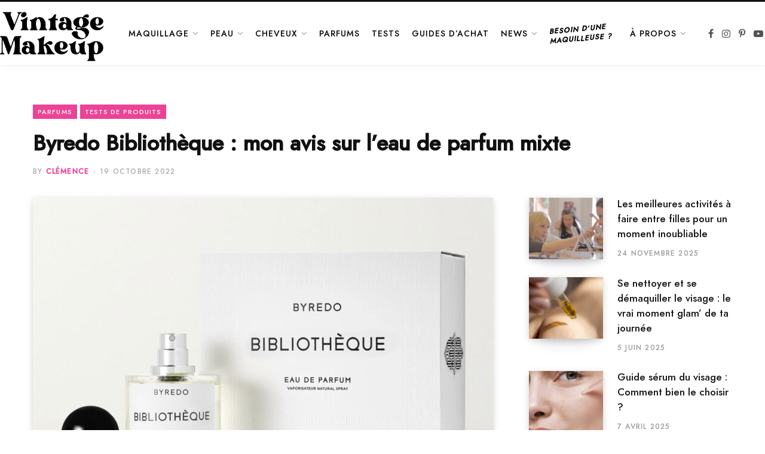

--- FILE ---
content_type: text/html; charset=UTF-8
request_url: https://www.vintagemakeup.fr/avis-byredo-bibliotheque/
body_size: 23014
content:
<!DOCTYPE html>
<html lang="fr-FR">

<head>

	<meta charset="UTF-8" />
	<meta http-equiv="x-ua-compatible" content="ie=edge" />
	<meta name="viewport" content="width=device-width, initial-scale=1" />
	<link rel="profile" href="http://gmpg.org/xfn/11" />
	
	<meta name='robots' content='index, follow, max-image-preview:large, max-snippet:-1, max-video-preview:-1' />

	<!-- This site is optimized with the Yoast SEO plugin v26.4 - https://yoast.com/wordpress/plugins/seo/ -->
	<title>Mon avis complet sur le parfum. Bibliothèque de Byredo</title><link rel="preload" as="font" href="https://www.vintagemakeup.fr/wp-content/themes/contentberg/css/icons/fonts/ts-icons.woff2?v1" type="font/woff2" crossorigin="anonymous" />
	<meta name="description" content="La marque Byredo, vous connaissez ? Je vous donne mon avis complet sur le parfum mixte Bibliothèque, aux fragrances boisées et musquées." />
	<link rel="canonical" href="https://www.vintagemakeup.fr/avis-byredo-bibliotheque/" />
	<meta property="og:locale" content="fr_FR" />
	<meta property="og:type" content="article" />
	<meta property="og:title" content="Mon avis complet sur le parfum. Bibliothèque de Byredo" />
	<meta property="og:description" content="La marque Byredo, vous connaissez ? Je vous donne mon avis complet sur le parfum mixte Bibliothèque, aux fragrances boisées et musquées." />
	<meta property="og:url" content="https://www.vintagemakeup.fr/avis-byredo-bibliotheque/" />
	<meta property="og:site_name" content="Vintage Makeup" />
	<meta property="article:published_time" content="2022-10-19T09:48:39+00:00" />
	<meta property="article:modified_time" content="2023-05-05T13:20:58+00:00" />
	<meta property="og:image" content="https://www.vintagemakeup.fr/wp-content/uploads/2022/10/avis-byredo-bibliotheque.jpg" />
	<meta property="og:image:width" content="2000" />
	<meta property="og:image:height" content="1500" />
	<meta property="og:image:type" content="image/jpeg" />
	<meta name="author" content="Clémence" />
	<meta name="twitter:card" content="summary_large_image" />
	<meta name="twitter:label1" content="Écrit par" />
	<meta name="twitter:data1" content="Clémence" />
	<meta name="twitter:label2" content="Durée de lecture estimée" />
	<meta name="twitter:data2" content="3 minutes" />
	<script type="application/ld+json" class="yoast-schema-graph">{"@context":"https://schema.org","@graph":[{"@type":"WebPage","@id":"https://www.vintagemakeup.fr/avis-byredo-bibliotheque/","url":"https://www.vintagemakeup.fr/avis-byredo-bibliotheque/","name":"Mon avis complet sur le parfum. Bibliothèque de Byredo","isPartOf":{"@id":"https://www.vintagemakeup.fr/#website"},"primaryImageOfPage":{"@id":"https://www.vintagemakeup.fr/avis-byredo-bibliotheque/#primaryimage"},"image":{"@id":"https://www.vintagemakeup.fr/avis-byredo-bibliotheque/#primaryimage"},"thumbnailUrl":"https://www.vintagemakeup.fr/wp-content/uploads/2022/10/avis-byredo-bibliotheque.jpg","datePublished":"2022-10-19T09:48:39+00:00","dateModified":"2023-05-05T13:20:58+00:00","author":{"@id":"https://www.vintagemakeup.fr/#/schema/person/d6046538e90cbcbf13c82d4388d98b71"},"description":"La marque Byredo, vous connaissez ? Je vous donne mon avis complet sur le parfum mixte Bibliothèque, aux fragrances boisées et musquées.","breadcrumb":{"@id":"https://www.vintagemakeup.fr/avis-byredo-bibliotheque/#breadcrumb"},"inLanguage":"fr-FR","potentialAction":[{"@type":"ReadAction","target":["https://www.vintagemakeup.fr/avis-byredo-bibliotheque/"]}]},{"@type":"ImageObject","inLanguage":"fr-FR","@id":"https://www.vintagemakeup.fr/avis-byredo-bibliotheque/#primaryimage","url":"https://www.vintagemakeup.fr/wp-content/uploads/2022/10/avis-byredo-bibliotheque.jpg","contentUrl":"https://www.vintagemakeup.fr/wp-content/uploads/2022/10/avis-byredo-bibliotheque.jpg","width":2000,"height":1500,"caption":"Avis parfum Bibliothèque Byredo"},{"@type":"BreadcrumbList","@id":"https://www.vintagemakeup.fr/avis-byredo-bibliotheque/#breadcrumb","itemListElement":[{"@type":"ListItem","position":1,"name":"Accueil","item":"https://www.vintagemakeup.fr/"},{"@type":"ListItem","position":2,"name":"Bienvenue sur notre blog beauté","item":"https://www.vintagemakeup.fr/blog/"},{"@type":"ListItem","position":3,"name":"Byredo Bibliothèque : mon avis sur l&rsquo;eau de parfum mixte"}]},{"@type":"WebSite","@id":"https://www.vintagemakeup.fr/#website","url":"https://www.vintagemakeup.fr/","name":"Vintage Makeup","description":"Blog beauté &amp; Gang de maquilleuses","potentialAction":[{"@type":"SearchAction","target":{"@type":"EntryPoint","urlTemplate":"https://www.vintagemakeup.fr/?s={search_term_string}"},"query-input":{"@type":"PropertyValueSpecification","valueRequired":true,"valueName":"search_term_string"}}],"inLanguage":"fr-FR"},{"@type":"Person","@id":"https://www.vintagemakeup.fr/#/schema/person/d6046538e90cbcbf13c82d4388d98b71","name":"Clémence","image":{"@type":"ImageObject","inLanguage":"fr-FR","@id":"https://www.vintagemakeup.fr/#/schema/person/image/","url":"https://secure.gravatar.com/avatar/b0ddd9622494523e9591385c25318ae73e0b268081cca3f9d5082badf308f0a7?s=96&d=mm&r=g","contentUrl":"https://secure.gravatar.com/avatar/b0ddd9622494523e9591385c25318ae73e0b268081cca3f9d5082badf308f0a7?s=96&d=mm&r=g","caption":"Clémence"},"description":"Passionnée de makeup depuis plusieurs années, j'adore m'amuser avec des fards colorés et partager mes produits favoris.","url":"https://www.vintagemakeup.fr/author/clemence/"}]}</script>
	<!-- / Yoast SEO plugin. -->


<link rel='dns-prefetch' href='//www.googletagmanager.com' />
<link rel='dns-prefetch' href='//fonts.googleapis.com' />
<link rel='dns-prefetch' href='//pagead2.googlesyndication.com' />
<link rel="alternate" type="application/rss+xml" title="Vintage Makeup &raquo; Flux" href="https://www.vintagemakeup.fr/feed/" />
<link rel="alternate" type="application/rss+xml" title="Vintage Makeup &raquo; Flux des commentaires" href="https://www.vintagemakeup.fr/comments/feed/" />
<link rel="alternate" type="application/rss+xml" title="Vintage Makeup &raquo; Byredo Bibliothèque : mon avis sur l&rsquo;eau de parfum mixte Flux des commentaires" href="https://www.vintagemakeup.fr/avis-byredo-bibliotheque/feed/" />
<link rel="alternate" title="oEmbed (JSON)" type="application/json+oembed" href="https://www.vintagemakeup.fr/wp-json/oembed/1.0/embed?url=https%3A%2F%2Fwww.vintagemakeup.fr%2Favis-byredo-bibliotheque%2F" />
<link rel="alternate" title="oEmbed (XML)" type="text/xml+oembed" href="https://www.vintagemakeup.fr/wp-json/oembed/1.0/embed?url=https%3A%2F%2Fwww.vintagemakeup.fr%2Favis-byredo-bibliotheque%2F&#038;format=xml" />
<style id='wp-img-auto-sizes-contain-inline-css' type='text/css'>
img:is([sizes=auto i],[sizes^="auto," i]){contain-intrinsic-size:3000px 1500px}
/*# sourceURL=wp-img-auto-sizes-contain-inline-css */
</style>
<style id='wp-emoji-styles-inline-css' type='text/css'>

	img.wp-smiley, img.emoji {
		display: inline !important;
		border: none !important;
		box-shadow: none !important;
		height: 1em !important;
		width: 1em !important;
		margin: 0 0.07em !important;
		vertical-align: -0.1em !important;
		background: none !important;
		padding: 0 !important;
	}
/*# sourceURL=wp-emoji-styles-inline-css */
</style>
<style id='wp-block-library-inline-css' type='text/css'>
:root{--wp-block-synced-color:#7a00df;--wp-block-synced-color--rgb:122,0,223;--wp-bound-block-color:var(--wp-block-synced-color);--wp-editor-canvas-background:#ddd;--wp-admin-theme-color:#007cba;--wp-admin-theme-color--rgb:0,124,186;--wp-admin-theme-color-darker-10:#006ba1;--wp-admin-theme-color-darker-10--rgb:0,107,160.5;--wp-admin-theme-color-darker-20:#005a87;--wp-admin-theme-color-darker-20--rgb:0,90,135;--wp-admin-border-width-focus:2px}@media (min-resolution:192dpi){:root{--wp-admin-border-width-focus:1.5px}}.wp-element-button{cursor:pointer}:root .has-very-light-gray-background-color{background-color:#eee}:root .has-very-dark-gray-background-color{background-color:#313131}:root .has-very-light-gray-color{color:#eee}:root .has-very-dark-gray-color{color:#313131}:root .has-vivid-green-cyan-to-vivid-cyan-blue-gradient-background{background:linear-gradient(135deg,#00d084,#0693e3)}:root .has-purple-crush-gradient-background{background:linear-gradient(135deg,#34e2e4,#4721fb 50%,#ab1dfe)}:root .has-hazy-dawn-gradient-background{background:linear-gradient(135deg,#faaca8,#dad0ec)}:root .has-subdued-olive-gradient-background{background:linear-gradient(135deg,#fafae1,#67a671)}:root .has-atomic-cream-gradient-background{background:linear-gradient(135deg,#fdd79a,#004a59)}:root .has-nightshade-gradient-background{background:linear-gradient(135deg,#330968,#31cdcf)}:root .has-midnight-gradient-background{background:linear-gradient(135deg,#020381,#2874fc)}:root{--wp--preset--font-size--normal:16px;--wp--preset--font-size--huge:42px}.has-regular-font-size{font-size:1em}.has-larger-font-size{font-size:2.625em}.has-normal-font-size{font-size:var(--wp--preset--font-size--normal)}.has-huge-font-size{font-size:var(--wp--preset--font-size--huge)}.has-text-align-center{text-align:center}.has-text-align-left{text-align:left}.has-text-align-right{text-align:right}.has-fit-text{white-space:nowrap!important}#end-resizable-editor-section{display:none}.aligncenter{clear:both}.items-justified-left{justify-content:flex-start}.items-justified-center{justify-content:center}.items-justified-right{justify-content:flex-end}.items-justified-space-between{justify-content:space-between}.screen-reader-text{border:0;clip-path:inset(50%);height:1px;margin:-1px;overflow:hidden;padding:0;position:absolute;width:1px;word-wrap:normal!important}.screen-reader-text:focus{background-color:#ddd;clip-path:none;color:#444;display:block;font-size:1em;height:auto;left:5px;line-height:normal;padding:15px 23px 14px;text-decoration:none;top:5px;width:auto;z-index:100000}html :where(.has-border-color){border-style:solid}html :where([style*=border-top-color]){border-top-style:solid}html :where([style*=border-right-color]){border-right-style:solid}html :where([style*=border-bottom-color]){border-bottom-style:solid}html :where([style*=border-left-color]){border-left-style:solid}html :where([style*=border-width]){border-style:solid}html :where([style*=border-top-width]){border-top-style:solid}html :where([style*=border-right-width]){border-right-style:solid}html :where([style*=border-bottom-width]){border-bottom-style:solid}html :where([style*=border-left-width]){border-left-style:solid}html :where(img[class*=wp-image-]){height:auto;max-width:100%}:where(figure){margin:0 0 1em}html :where(.is-position-sticky){--wp-admin--admin-bar--position-offset:var(--wp-admin--admin-bar--height,0px)}@media screen and (max-width:600px){html :where(.is-position-sticky){--wp-admin--admin-bar--position-offset:0px}}

/*# sourceURL=wp-block-library-inline-css */
</style><style id='wp-block-heading-inline-css' type='text/css'>
h1:where(.wp-block-heading).has-background,h2:where(.wp-block-heading).has-background,h3:where(.wp-block-heading).has-background,h4:where(.wp-block-heading).has-background,h5:where(.wp-block-heading).has-background,h6:where(.wp-block-heading).has-background{padding:1.25em 2.375em}h1.has-text-align-left[style*=writing-mode]:where([style*=vertical-lr]),h1.has-text-align-right[style*=writing-mode]:where([style*=vertical-rl]),h2.has-text-align-left[style*=writing-mode]:where([style*=vertical-lr]),h2.has-text-align-right[style*=writing-mode]:where([style*=vertical-rl]),h3.has-text-align-left[style*=writing-mode]:where([style*=vertical-lr]),h3.has-text-align-right[style*=writing-mode]:where([style*=vertical-rl]),h4.has-text-align-left[style*=writing-mode]:where([style*=vertical-lr]),h4.has-text-align-right[style*=writing-mode]:where([style*=vertical-rl]),h5.has-text-align-left[style*=writing-mode]:where([style*=vertical-lr]),h5.has-text-align-right[style*=writing-mode]:where([style*=vertical-rl]),h6.has-text-align-left[style*=writing-mode]:where([style*=vertical-lr]),h6.has-text-align-right[style*=writing-mode]:where([style*=vertical-rl]){rotate:180deg}
/*# sourceURL=https://www.vintagemakeup.fr/wp-includes/blocks/heading/style.min.css */
</style>
<style id='wp-block-image-inline-css' type='text/css'>
.wp-block-image>a,.wp-block-image>figure>a{display:inline-block}.wp-block-image img{box-sizing:border-box;height:auto;max-width:100%;vertical-align:bottom}@media not (prefers-reduced-motion){.wp-block-image img.hide{visibility:hidden}.wp-block-image img.show{animation:show-content-image .4s}}.wp-block-image[style*=border-radius] img,.wp-block-image[style*=border-radius]>a{border-radius:inherit}.wp-block-image.has-custom-border img{box-sizing:border-box}.wp-block-image.aligncenter{text-align:center}.wp-block-image.alignfull>a,.wp-block-image.alignwide>a{width:100%}.wp-block-image.alignfull img,.wp-block-image.alignwide img{height:auto;width:100%}.wp-block-image .aligncenter,.wp-block-image .alignleft,.wp-block-image .alignright,.wp-block-image.aligncenter,.wp-block-image.alignleft,.wp-block-image.alignright{display:table}.wp-block-image .aligncenter>figcaption,.wp-block-image .alignleft>figcaption,.wp-block-image .alignright>figcaption,.wp-block-image.aligncenter>figcaption,.wp-block-image.alignleft>figcaption,.wp-block-image.alignright>figcaption{caption-side:bottom;display:table-caption}.wp-block-image .alignleft{float:left;margin:.5em 1em .5em 0}.wp-block-image .alignright{float:right;margin:.5em 0 .5em 1em}.wp-block-image .aligncenter{margin-left:auto;margin-right:auto}.wp-block-image :where(figcaption){margin-bottom:1em;margin-top:.5em}.wp-block-image.is-style-circle-mask img{border-radius:9999px}@supports ((-webkit-mask-image:none) or (mask-image:none)) or (-webkit-mask-image:none){.wp-block-image.is-style-circle-mask img{border-radius:0;-webkit-mask-image:url('data:image/svg+xml;utf8,<svg viewBox="0 0 100 100" xmlns="http://www.w3.org/2000/svg"><circle cx="50" cy="50" r="50"/></svg>');mask-image:url('data:image/svg+xml;utf8,<svg viewBox="0 0 100 100" xmlns="http://www.w3.org/2000/svg"><circle cx="50" cy="50" r="50"/></svg>');mask-mode:alpha;-webkit-mask-position:center;mask-position:center;-webkit-mask-repeat:no-repeat;mask-repeat:no-repeat;-webkit-mask-size:contain;mask-size:contain}}:root :where(.wp-block-image.is-style-rounded img,.wp-block-image .is-style-rounded img){border-radius:9999px}.wp-block-image figure{margin:0}.wp-lightbox-container{display:flex;flex-direction:column;position:relative}.wp-lightbox-container img{cursor:zoom-in}.wp-lightbox-container img:hover+button{opacity:1}.wp-lightbox-container button{align-items:center;backdrop-filter:blur(16px) saturate(180%);background-color:#5a5a5a40;border:none;border-radius:4px;cursor:zoom-in;display:flex;height:20px;justify-content:center;opacity:0;padding:0;position:absolute;right:16px;text-align:center;top:16px;width:20px;z-index:100}@media not (prefers-reduced-motion){.wp-lightbox-container button{transition:opacity .2s ease}}.wp-lightbox-container button:focus-visible{outline:3px auto #5a5a5a40;outline:3px auto -webkit-focus-ring-color;outline-offset:3px}.wp-lightbox-container button:hover{cursor:pointer;opacity:1}.wp-lightbox-container button:focus{opacity:1}.wp-lightbox-container button:focus,.wp-lightbox-container button:hover,.wp-lightbox-container button:not(:hover):not(:active):not(.has-background){background-color:#5a5a5a40;border:none}.wp-lightbox-overlay{box-sizing:border-box;cursor:zoom-out;height:100vh;left:0;overflow:hidden;position:fixed;top:0;visibility:hidden;width:100%;z-index:100000}.wp-lightbox-overlay .close-button{align-items:center;cursor:pointer;display:flex;justify-content:center;min-height:40px;min-width:40px;padding:0;position:absolute;right:calc(env(safe-area-inset-right) + 16px);top:calc(env(safe-area-inset-top) + 16px);z-index:5000000}.wp-lightbox-overlay .close-button:focus,.wp-lightbox-overlay .close-button:hover,.wp-lightbox-overlay .close-button:not(:hover):not(:active):not(.has-background){background:none;border:none}.wp-lightbox-overlay .lightbox-image-container{height:var(--wp--lightbox-container-height);left:50%;overflow:hidden;position:absolute;top:50%;transform:translate(-50%,-50%);transform-origin:top left;width:var(--wp--lightbox-container-width);z-index:9999999999}.wp-lightbox-overlay .wp-block-image{align-items:center;box-sizing:border-box;display:flex;height:100%;justify-content:center;margin:0;position:relative;transform-origin:0 0;width:100%;z-index:3000000}.wp-lightbox-overlay .wp-block-image img{height:var(--wp--lightbox-image-height);min-height:var(--wp--lightbox-image-height);min-width:var(--wp--lightbox-image-width);width:var(--wp--lightbox-image-width)}.wp-lightbox-overlay .wp-block-image figcaption{display:none}.wp-lightbox-overlay button{background:none;border:none}.wp-lightbox-overlay .scrim{background-color:#fff;height:100%;opacity:.9;position:absolute;width:100%;z-index:2000000}.wp-lightbox-overlay.active{visibility:visible}@media not (prefers-reduced-motion){.wp-lightbox-overlay.active{animation:turn-on-visibility .25s both}.wp-lightbox-overlay.active img{animation:turn-on-visibility .35s both}.wp-lightbox-overlay.show-closing-animation:not(.active){animation:turn-off-visibility .35s both}.wp-lightbox-overlay.show-closing-animation:not(.active) img{animation:turn-off-visibility .25s both}.wp-lightbox-overlay.zoom.active{animation:none;opacity:1;visibility:visible}.wp-lightbox-overlay.zoom.active .lightbox-image-container{animation:lightbox-zoom-in .4s}.wp-lightbox-overlay.zoom.active .lightbox-image-container img{animation:none}.wp-lightbox-overlay.zoom.active .scrim{animation:turn-on-visibility .4s forwards}.wp-lightbox-overlay.zoom.show-closing-animation:not(.active){animation:none}.wp-lightbox-overlay.zoom.show-closing-animation:not(.active) .lightbox-image-container{animation:lightbox-zoom-out .4s}.wp-lightbox-overlay.zoom.show-closing-animation:not(.active) .lightbox-image-container img{animation:none}.wp-lightbox-overlay.zoom.show-closing-animation:not(.active) .scrim{animation:turn-off-visibility .4s forwards}}@keyframes show-content-image{0%{visibility:hidden}99%{visibility:hidden}to{visibility:visible}}@keyframes turn-on-visibility{0%{opacity:0}to{opacity:1}}@keyframes turn-off-visibility{0%{opacity:1;visibility:visible}99%{opacity:0;visibility:visible}to{opacity:0;visibility:hidden}}@keyframes lightbox-zoom-in{0%{transform:translate(calc((-100vw + var(--wp--lightbox-scrollbar-width))/2 + var(--wp--lightbox-initial-left-position)),calc(-50vh + var(--wp--lightbox-initial-top-position))) scale(var(--wp--lightbox-scale))}to{transform:translate(-50%,-50%) scale(1)}}@keyframes lightbox-zoom-out{0%{transform:translate(-50%,-50%) scale(1);visibility:visible}99%{visibility:visible}to{transform:translate(calc((-100vw + var(--wp--lightbox-scrollbar-width))/2 + var(--wp--lightbox-initial-left-position)),calc(-50vh + var(--wp--lightbox-initial-top-position))) scale(var(--wp--lightbox-scale));visibility:hidden}}
/*# sourceURL=https://www.vintagemakeup.fr/wp-includes/blocks/image/style.min.css */
</style>
<style id='wp-block-paragraph-inline-css' type='text/css'>
.is-small-text{font-size:.875em}.is-regular-text{font-size:1em}.is-large-text{font-size:2.25em}.is-larger-text{font-size:3em}.has-drop-cap:not(:focus):first-letter{float:left;font-size:8.4em;font-style:normal;font-weight:100;line-height:.68;margin:.05em .1em 0 0;text-transform:uppercase}body.rtl .has-drop-cap:not(:focus):first-letter{float:none;margin-left:.1em}p.has-drop-cap.has-background{overflow:hidden}:root :where(p.has-background){padding:1.25em 2.375em}:where(p.has-text-color:not(.has-link-color)) a{color:inherit}p.has-text-align-left[style*="writing-mode:vertical-lr"],p.has-text-align-right[style*="writing-mode:vertical-rl"]{rotate:180deg}
/*# sourceURL=https://www.vintagemakeup.fr/wp-includes/blocks/paragraph/style.min.css */
</style>
<style id='global-styles-inline-css' type='text/css'>
:root{--wp--preset--aspect-ratio--square: 1;--wp--preset--aspect-ratio--4-3: 4/3;--wp--preset--aspect-ratio--3-4: 3/4;--wp--preset--aspect-ratio--3-2: 3/2;--wp--preset--aspect-ratio--2-3: 2/3;--wp--preset--aspect-ratio--16-9: 16/9;--wp--preset--aspect-ratio--9-16: 9/16;--wp--preset--color--black: #000000;--wp--preset--color--cyan-bluish-gray: #abb8c3;--wp--preset--color--white: #ffffff;--wp--preset--color--pale-pink: #f78da7;--wp--preset--color--vivid-red: #cf2e2e;--wp--preset--color--luminous-vivid-orange: #ff6900;--wp--preset--color--luminous-vivid-amber: #fcb900;--wp--preset--color--light-green-cyan: #7bdcb5;--wp--preset--color--vivid-green-cyan: #00d084;--wp--preset--color--pale-cyan-blue: #8ed1fc;--wp--preset--color--vivid-cyan-blue: #0693e3;--wp--preset--color--vivid-purple: #9b51e0;--wp--preset--gradient--vivid-cyan-blue-to-vivid-purple: linear-gradient(135deg,rgb(6,147,227) 0%,rgb(155,81,224) 100%);--wp--preset--gradient--light-green-cyan-to-vivid-green-cyan: linear-gradient(135deg,rgb(122,220,180) 0%,rgb(0,208,130) 100%);--wp--preset--gradient--luminous-vivid-amber-to-luminous-vivid-orange: linear-gradient(135deg,rgb(252,185,0) 0%,rgb(255,105,0) 100%);--wp--preset--gradient--luminous-vivid-orange-to-vivid-red: linear-gradient(135deg,rgb(255,105,0) 0%,rgb(207,46,46) 100%);--wp--preset--gradient--very-light-gray-to-cyan-bluish-gray: linear-gradient(135deg,rgb(238,238,238) 0%,rgb(169,184,195) 100%);--wp--preset--gradient--cool-to-warm-spectrum: linear-gradient(135deg,rgb(74,234,220) 0%,rgb(151,120,209) 20%,rgb(207,42,186) 40%,rgb(238,44,130) 60%,rgb(251,105,98) 80%,rgb(254,248,76) 100%);--wp--preset--gradient--blush-light-purple: linear-gradient(135deg,rgb(255,206,236) 0%,rgb(152,150,240) 100%);--wp--preset--gradient--blush-bordeaux: linear-gradient(135deg,rgb(254,205,165) 0%,rgb(254,45,45) 50%,rgb(107,0,62) 100%);--wp--preset--gradient--luminous-dusk: linear-gradient(135deg,rgb(255,203,112) 0%,rgb(199,81,192) 50%,rgb(65,88,208) 100%);--wp--preset--gradient--pale-ocean: linear-gradient(135deg,rgb(255,245,203) 0%,rgb(182,227,212) 50%,rgb(51,167,181) 100%);--wp--preset--gradient--electric-grass: linear-gradient(135deg,rgb(202,248,128) 0%,rgb(113,206,126) 100%);--wp--preset--gradient--midnight: linear-gradient(135deg,rgb(2,3,129) 0%,rgb(40,116,252) 100%);--wp--preset--font-size--small: 13px;--wp--preset--font-size--medium: 20px;--wp--preset--font-size--large: 36px;--wp--preset--font-size--x-large: 42px;--wp--preset--font-family--jost: jost;--wp--preset--spacing--20: 0.44rem;--wp--preset--spacing--30: 0.67rem;--wp--preset--spacing--40: 1rem;--wp--preset--spacing--50: 1.5rem;--wp--preset--spacing--60: 2.25rem;--wp--preset--spacing--70: 3.38rem;--wp--preset--spacing--80: 5.06rem;--wp--preset--shadow--natural: 6px 6px 9px rgba(0, 0, 0, 0.2);--wp--preset--shadow--deep: 12px 12px 50px rgba(0, 0, 0, 0.4);--wp--preset--shadow--sharp: 6px 6px 0px rgba(0, 0, 0, 0.2);--wp--preset--shadow--outlined: 6px 6px 0px -3px rgb(255, 255, 255), 6px 6px rgb(0, 0, 0);--wp--preset--shadow--crisp: 6px 6px 0px rgb(0, 0, 0);}:where(body) { margin: 0; }.wp-site-blocks > .alignleft { float: left; margin-right: 2em; }.wp-site-blocks > .alignright { float: right; margin-left: 2em; }.wp-site-blocks > .aligncenter { justify-content: center; margin-left: auto; margin-right: auto; }:where(.is-layout-flex){gap: 0.5em;}:where(.is-layout-grid){gap: 0.5em;}.is-layout-flow > .alignleft{float: left;margin-inline-start: 0;margin-inline-end: 2em;}.is-layout-flow > .alignright{float: right;margin-inline-start: 2em;margin-inline-end: 0;}.is-layout-flow > .aligncenter{margin-left: auto !important;margin-right: auto !important;}.is-layout-constrained > .alignleft{float: left;margin-inline-start: 0;margin-inline-end: 2em;}.is-layout-constrained > .alignright{float: right;margin-inline-start: 2em;margin-inline-end: 0;}.is-layout-constrained > .aligncenter{margin-left: auto !important;margin-right: auto !important;}.is-layout-constrained > :where(:not(.alignleft):not(.alignright):not(.alignfull)){margin-left: auto !important;margin-right: auto !important;}body .is-layout-flex{display: flex;}.is-layout-flex{flex-wrap: wrap;align-items: center;}.is-layout-flex > :is(*, div){margin: 0;}body .is-layout-grid{display: grid;}.is-layout-grid > :is(*, div){margin: 0;}body{padding-top: 0px;padding-right: 0px;padding-bottom: 0px;padding-left: 0px;}a:where(:not(.wp-element-button)){text-decoration: underline;}:root :where(.wp-element-button, .wp-block-button__link){background-color: #32373c;border-width: 0;color: #fff;font-family: inherit;font-size: inherit;font-style: inherit;font-weight: inherit;letter-spacing: inherit;line-height: inherit;padding-top: calc(0.667em + 2px);padding-right: calc(1.333em + 2px);padding-bottom: calc(0.667em + 2px);padding-left: calc(1.333em + 2px);text-decoration: none;text-transform: inherit;}.has-black-color{color: var(--wp--preset--color--black) !important;}.has-cyan-bluish-gray-color{color: var(--wp--preset--color--cyan-bluish-gray) !important;}.has-white-color{color: var(--wp--preset--color--white) !important;}.has-pale-pink-color{color: var(--wp--preset--color--pale-pink) !important;}.has-vivid-red-color{color: var(--wp--preset--color--vivid-red) !important;}.has-luminous-vivid-orange-color{color: var(--wp--preset--color--luminous-vivid-orange) !important;}.has-luminous-vivid-amber-color{color: var(--wp--preset--color--luminous-vivid-amber) !important;}.has-light-green-cyan-color{color: var(--wp--preset--color--light-green-cyan) !important;}.has-vivid-green-cyan-color{color: var(--wp--preset--color--vivid-green-cyan) !important;}.has-pale-cyan-blue-color{color: var(--wp--preset--color--pale-cyan-blue) !important;}.has-vivid-cyan-blue-color{color: var(--wp--preset--color--vivid-cyan-blue) !important;}.has-vivid-purple-color{color: var(--wp--preset--color--vivid-purple) !important;}.has-black-background-color{background-color: var(--wp--preset--color--black) !important;}.has-cyan-bluish-gray-background-color{background-color: var(--wp--preset--color--cyan-bluish-gray) !important;}.has-white-background-color{background-color: var(--wp--preset--color--white) !important;}.has-pale-pink-background-color{background-color: var(--wp--preset--color--pale-pink) !important;}.has-vivid-red-background-color{background-color: var(--wp--preset--color--vivid-red) !important;}.has-luminous-vivid-orange-background-color{background-color: var(--wp--preset--color--luminous-vivid-orange) !important;}.has-luminous-vivid-amber-background-color{background-color: var(--wp--preset--color--luminous-vivid-amber) !important;}.has-light-green-cyan-background-color{background-color: var(--wp--preset--color--light-green-cyan) !important;}.has-vivid-green-cyan-background-color{background-color: var(--wp--preset--color--vivid-green-cyan) !important;}.has-pale-cyan-blue-background-color{background-color: var(--wp--preset--color--pale-cyan-blue) !important;}.has-vivid-cyan-blue-background-color{background-color: var(--wp--preset--color--vivid-cyan-blue) !important;}.has-vivid-purple-background-color{background-color: var(--wp--preset--color--vivid-purple) !important;}.has-black-border-color{border-color: var(--wp--preset--color--black) !important;}.has-cyan-bluish-gray-border-color{border-color: var(--wp--preset--color--cyan-bluish-gray) !important;}.has-white-border-color{border-color: var(--wp--preset--color--white) !important;}.has-pale-pink-border-color{border-color: var(--wp--preset--color--pale-pink) !important;}.has-vivid-red-border-color{border-color: var(--wp--preset--color--vivid-red) !important;}.has-luminous-vivid-orange-border-color{border-color: var(--wp--preset--color--luminous-vivid-orange) !important;}.has-luminous-vivid-amber-border-color{border-color: var(--wp--preset--color--luminous-vivid-amber) !important;}.has-light-green-cyan-border-color{border-color: var(--wp--preset--color--light-green-cyan) !important;}.has-vivid-green-cyan-border-color{border-color: var(--wp--preset--color--vivid-green-cyan) !important;}.has-pale-cyan-blue-border-color{border-color: var(--wp--preset--color--pale-cyan-blue) !important;}.has-vivid-cyan-blue-border-color{border-color: var(--wp--preset--color--vivid-cyan-blue) !important;}.has-vivid-purple-border-color{border-color: var(--wp--preset--color--vivid-purple) !important;}.has-vivid-cyan-blue-to-vivid-purple-gradient-background{background: var(--wp--preset--gradient--vivid-cyan-blue-to-vivid-purple) !important;}.has-light-green-cyan-to-vivid-green-cyan-gradient-background{background: var(--wp--preset--gradient--light-green-cyan-to-vivid-green-cyan) !important;}.has-luminous-vivid-amber-to-luminous-vivid-orange-gradient-background{background: var(--wp--preset--gradient--luminous-vivid-amber-to-luminous-vivid-orange) !important;}.has-luminous-vivid-orange-to-vivid-red-gradient-background{background: var(--wp--preset--gradient--luminous-vivid-orange-to-vivid-red) !important;}.has-very-light-gray-to-cyan-bluish-gray-gradient-background{background: var(--wp--preset--gradient--very-light-gray-to-cyan-bluish-gray) !important;}.has-cool-to-warm-spectrum-gradient-background{background: var(--wp--preset--gradient--cool-to-warm-spectrum) !important;}.has-blush-light-purple-gradient-background{background: var(--wp--preset--gradient--blush-light-purple) !important;}.has-blush-bordeaux-gradient-background{background: var(--wp--preset--gradient--blush-bordeaux) !important;}.has-luminous-dusk-gradient-background{background: var(--wp--preset--gradient--luminous-dusk) !important;}.has-pale-ocean-gradient-background{background: var(--wp--preset--gradient--pale-ocean) !important;}.has-electric-grass-gradient-background{background: var(--wp--preset--gradient--electric-grass) !important;}.has-midnight-gradient-background{background: var(--wp--preset--gradient--midnight) !important;}.has-small-font-size{font-size: var(--wp--preset--font-size--small) !important;}.has-medium-font-size{font-size: var(--wp--preset--font-size--medium) !important;}.has-large-font-size{font-size: var(--wp--preset--font-size--large) !important;}.has-x-large-font-size{font-size: var(--wp--preset--font-size--x-large) !important;}.has-jost-font-family{font-family: var(--wp--preset--font-family--jost) !important;}
/*# sourceURL=global-styles-inline-css */
</style>

<link rel='stylesheet' id='contact-form-7-css' href='https://www.vintagemakeup.fr/wp-content/plugins/contact-form-7/includes/css/styles.css?ver=6.1.3' type='text/css' media='all' />
<link rel='stylesheet' id='uaf_client_css-css' href='https://www.vintagemakeup.fr/wp-content/uploads/useanyfont/uaf.css?ver=1749728647' type='text/css' media='all' />
<link rel='stylesheet' id='lasso-live-css' href='https://www.vintagemakeup.fr/wp-content/plugins/lasso/admin/assets/css/lasso-live.min.css?ver=1763974924' type='text/css' media='all' />
<link rel='stylesheet' id='lasso-table-frontend-css' href='https://www.vintagemakeup.fr/wp-content/plugins/lasso/admin/assets/css/lasso-table-frontend.min.css?ver=1763974924' type='text/css' media='all' />
<link rel='stylesheet' id='contentberg-fonts-css' href='https://fonts.googleapis.com/css?family=Roboto%3A400%2C500%2C700%7CPT+Serif%3A400%2C400i%2C600%7CIBM+Plex+Serif%3A500' type='text/css' media='all' />
<link rel='stylesheet' id='contentberg-core-css' href='https://www.vintagemakeup.fr/wp-content/themes/contentberg/style.css?ver=3.0.1' type='text/css' media='all' />
<style id='contentberg-core-inline-css' type='text/css'>
::selection { background: rgba(236,67,150, 0.7); }
::-moz-selection { background: rgba(236,67,150, 0.7); }
:root { --c-main: #ec4396; }
.sidebar .widget-title { font-family: "DM Sans", system-ui, -apple-system, "Segoe UI", Arial, sans-serif; font-size: 12px; font-weight: 600; }
.navigation .menu > li > a, .navigation.inline .menu > li > a { font-family: "DM Sans", system-ui, -apple-system, "Segoe UI", Arial, sans-serif; font-size: 15px; font-weight: 500; }
.large-post .post-title-alt { font-size: 27px; font-weight: 500; }
.grid-post .post-title-alt { font-size: 24px; font-weight: 500; }
.list-post .post-title { font-size: 25px; font-weight: 500; }
.entry-content { font-size: 20px; font-weight: 400; }


/*# sourceURL=contentberg-core-inline-css */
</style>
<link rel='stylesheet' id='contentberg-icons-css' href='https://www.vintagemakeup.fr/wp-content/themes/contentberg/css/icons/icons.css?ver=3.0.1' type='text/css' media='all' />
<link rel='stylesheet' id='contentberg-lightbox-css' href='https://www.vintagemakeup.fr/wp-content/themes/contentberg/css/lightbox.css?ver=3.0.1' type='text/css' media='all' />
<link rel='stylesheet' id='contentberg-gfonts-custom-css' href='https://fonts.googleapis.com/css?family=DM+Sans%3A600%2C500' type='text/css' media='all' />
<script type="text/javascript" src="https://www.vintagemakeup.fr/wp-includes/js/jquery/jquery.min.js?ver=3.7.1" id="jquery-core-js"></script>
<script type="text/javascript" src="https://www.vintagemakeup.fr/wp-includes/js/jquery/jquery-migrate.min.js?ver=3.4.1" id="jquery-migrate-js"></script>

<!-- Extrait de code de la balise Google (gtag.js) ajouté par Site Kit -->
<!-- Extrait Google Analytics ajouté par Site Kit -->
<script type="text/javascript" src="https://www.googletagmanager.com/gtag/js?id=GT-W6XX8GC" id="google_gtagjs-js" async></script>
<script type="text/javascript" id="google_gtagjs-js-after">
/* <![CDATA[ */
window.dataLayer = window.dataLayer || [];function gtag(){dataLayer.push(arguments);}
gtag("set","linker",{"domains":["www.vintagemakeup.fr"]});
gtag("js", new Date());
gtag("set", "developer_id.dZTNiMT", true);
gtag("config", "GT-W6XX8GC");
//# sourceURL=google_gtagjs-js-after
/* ]]> */
</script>
<link rel="https://api.w.org/" href="https://www.vintagemakeup.fr/wp-json/" /><link rel="alternate" title="JSON" type="application/json" href="https://www.vintagemakeup.fr/wp-json/wp/v2/posts/48506" /><link rel="EditURI" type="application/rsd+xml" title="RSD" href="https://www.vintagemakeup.fr/xmlrpc.php?rsd" />
<meta name="generator" content="WordPress 6.9" />
<link rel='shortlink' href='https://www.vintagemakeup.fr/?p=48506' />
<meta name="generator" content="Site Kit by Google 1.170.0" /><style type="text/css">
			:root{
				--lasso-main: #ec4396 !important;
				--lasso-title: black !important;
				--lasso-button: black !important;
				--lasso-secondary-button: #bcbcbc !important;
				--lasso-button-text: white !important;
				--lasso-background: white !important;
				--lasso-pros: #22baa0 !important;
				--lasso-cons: #e06470 !important;
			}
			
			
		</style>
			<script type="text/javascript">
				// Notice how this gets configured before we load Font Awesome
				let lassoFontAwesomeJS = "" == 1
				// console.log("lassoFontAwesomeJS", lassoFontAwesomeJS)
				window.FontAwesomeConfig = { autoReplaceSvg: lassoFontAwesomeJS }
			</script>
		<script>var Sphere_Plugin = {"ajaxurl":"https:\/\/www.vintagemakeup.fr\/wp-admin\/admin-ajax.php"};</script>
		<script>
		var BunyadSchemeKey = 'bunyad-scheme';
		(() => {
			const d = document.documentElement;
			const c = d.classList;
			var scheme = localStorage.getItem(BunyadSchemeKey);
			
			if (scheme) {
				d.dataset.origClass = c;
				scheme === 'dark' ? c.remove('s-light', 'site-s-light') : c.remove('s-dark', 'site-s-dark');
				c.add('site-s-' + scheme, 's-' + scheme);
			}
		})();
		</script>
		
<!-- Balises Meta Google AdSense ajoutées par Site Kit -->
<meta name="google-adsense-platform-account" content="ca-host-pub-2644536267352236">
<meta name="google-adsense-platform-domain" content="sitekit.withgoogle.com">
<!-- Fin des balises Meta End Google AdSense ajoutées par Site Kit -->

<!-- Extrait Google AdSense ajouté par Site Kit -->
<script type="text/javascript" async="async" src="https://pagead2.googlesyndication.com/pagead/js/adsbygoogle.js?client=ca-pub-9146482196991691&amp;host=ca-host-pub-2644536267352236" crossorigin="anonymous"></script>

<!-- End Google AdSense snippet added by Site Kit -->
<style class='wp-fonts-local' type='text/css'>
@font-face{font-family:jost;font-style:normal;font-weight:500;font-display:fallback;src:url('https://www.vintagemakeup.fr/wp-content/uploads/useanyfont/3601jost.woff2') format('woff2');}
</style>
<link rel="icon" href="https://www.vintagemakeup.fr/wp-content/uploads/2022/08/cropped-favicon_v2-32x32.png" sizes="32x32" />
<link rel="icon" href="https://www.vintagemakeup.fr/wp-content/uploads/2022/08/cropped-favicon_v2-192x192.png" sizes="192x192" />
<link rel="apple-touch-icon" href="https://www.vintagemakeup.fr/wp-content/uploads/2022/08/cropped-favicon_v2-180x180.png" />
<meta name="msapplication-TileImage" content="https://www.vintagemakeup.fr/wp-content/uploads/2022/08/cropped-favicon_v2-270x270.png" />
		<style type="text/css" id="wp-custom-css">
			
/**GLOBAL**/
/*Style des Liens */
.post-content p > a, .post-content ol li a, .post-content li a, .post-content strong a, .comment-text p a  {
	font-weight:bold !important;
	box-shadow:unset;
display: inline;
    background-size: 2px 2px;
    background-repeat: repeat-x;
    background-position: 0 100%;
    background-image: linear-gradient(#3003ff,#3003ff);
	transition:none;
}

.wp-block-latest-posts li a {
	background-image:none;
}

.post-content p > a:hover, .post-content ol li a:hover {
	color:#3002ff;
	transition:none;
} 
.pink h3 {
	color:#FF15AF;
}

.post-content h4 {
	margin-top:0;
	margin-bottom:5% !important;
}

.wp-block-latest-posts__featured-image img {
    max-height: 225px !important;
}

.instagram-media {
	margin-left:auto !important;
	margin-right:auto !important;
}
/*Supprimer le lien cliquable sur les images à la une dans les posts*/
.single .featured a { pointer-events: none; }



/*séparateurs dans les articles comparatifs*/
.wp-block-separator {
    border-top: 1px solid #c6c6c6;
	    border-bottom: none;
	background:none;
	margin-top: 12%;
}

/*Titres dans les tableaux (Lasso)*/
th, td {
	font-family: ff-more-web-pro, "PT Serif", Georgia, serif !important;
}

/*Taille typo des titres des articles suggérés*/
.the-post-modern .related-posts .post-title {
    font-size: 20px !important;
}

/*Typo des textes du menu*/
.menu-menu-container ul li a span {
	font-family:'DM Sans';
	font-size:14px;
	text-transform:uppercase;
	letter-spacing:1px;
	color:black;
	font-weight:500;
}


.sub-menu > .menu-item > a > span {
	text-transform: unset;
	font-size:0.9em;
}

.navigation.simple .menu > li > a {
	padding: 0px 10px;
}

/*Besoin d'une maquilleuse*/
#menu-item-46980 {
	max-width: 135px;
	transform: rotate(-5deg);
}
    
#menu-item-46980 a span {
	display: flex;
    font-style: italic;
    line-height: 1.4;
    font-weight: bold;
    font-size: 0.8em;
}

#menu-item-44331:before {
	display: inline-block;
    content: "";
    padding-right: 8px;
    height: 16px;
    border-left: 1px solid #ddd;
    vertical-align: middle;
}

.mobile-menu #menu-item-46980 {
	max-width:100%;
}

.mobile-menu li a {
	padding-right:20px;
}

.mobile-menu #menu-item-44331:before {
	display:none;
}

/*espacement des éléments du menu*/
.main-head.simple-boxed .navigation-wrap {
	margin-left:auto;
}

.main-head.simple-boxed .actions {
	margin-left:unset !important;
}

.main-head.simple .social-icons .fa, .main-head.simple .search-link .fa {
    font-size: 17px;
	color:black;
}

@media only screen and (min-width:1200px) {
	.main-head.simple-boxed .wrap-head{
	width:1370px;
}
}

/*Taille du logo*/
.main-head.simple .title .logo-image {
    max-height: 100px !important;
}


/**LASSO */

/*Style des boutons*/
.lasso-cutter a.lasso-button-1, .lasso-cutter a.lasso-button-2 {
	border-radius: 0px;
    font-family: 'jost';
    text-transform: uppercase;
    letter-spacing: 3px;
	font-size:0.9em;
}

/*Style du badge blocs Lasso*/
.lasso-badge {
	    font-family: 'jost';
    text-transform: uppercase;
    letter-spacing: 1px;
}

.lasso-box-1 {
	display:flex;
}

.lasso-title, a.lasso-title {
	font-family: 'jost';
}

.lasso-button-container a.lasso-button-1 {
	display:inline !important;
	font-size:1em;
}

.lasso-button-container {
	text-align:center;
}

.lasso-title, a.lasso-title {
    font-family: 'jost';
}

.lasso-cutter .lasso-title {
		text-decoration:none !important;
}

.latest-price {
	font-family:'jost';
}
.lasso-description {
	font-size:17px;
	margin-bottom:5% !important;
}

.top-product .lasso-badge {
	background-color:#ec4396;
}

.top-product .lasso-display {
	border:6px solid #ec4396;
}

.table-vertical.table-vertical-desktop.template-1.include-badge > table > tbody > tr > td > div > div.cell-content > div > div > a {
	box-shadow:none;
}

/*Style des tableaux Lasso*/
.lasso-display-table .table-vertical.template-1 .lasso-fields .img-container img {
	max-height:135px;
}

.lasso-display-table.lasso-table-geek-theme .table-vertical.template-1 .lasso-fields .btn-container a.btn {
	border-radius: 0px !important;
    font-family: 'DM Sans';
    text-transform: uppercase;
    letter-spacing: 3px;
font-size: 1em;
    font-weight: bold;
}

.lasso-display-table .table-vertical.include-badge .cell.has-badge-text .badge-text-wrapper, .lasso-display-table .field-name, .lasso-display-table .lasso-fields  {
	text-align:center;
}

.lasso-table-geek-theme .table-vertical.template-1 .lasso-fields div {
	text-align:center !important;
}

.lasso-display-table .table-vertical.include-badge .cell.has-badge-text .badge-text-wrapper .badge-text {
	font-family: 'jost';
    text-transform: uppercase;
    font-weight: 400;
    font-size: 1em;
}

.lasso-button-container .lasso-button-1:hover, .lasso-fields .lasso-button-1:hover {
	background-color:#ec4396 !important;
	transition: all 0.15s ease-in;
}


/**HOME**/
/*Home pleine largeur*/
.page-id-25284 .post-25284 {
	width:100% !important;
}

/*Liste des derniers articles de la home : mise en forme*/
.grid-home {
	flex-direction: row;
	padding:4%;
}

.cols-grid-home {
	padding:4%;
}

.page-id-25284 .entry-content > ul li:before {
	content:none !important;
}

.page-id-25284 .wp-block-latest-posts__post-title {
    font-weight: 700;
    line-height: 1.4;
    text-transform: none;
    font-size: 1.2em;
	font-family:'jost';
    margin-left: auto;
    margin-right: auto;
	box-shadow:none;
	text-align:left;
	padding-bottom:2%;
	color: #111111;
}

.page-id-25284 .wp-block-latest-posts__post-title:hover {
	box-shadow:none;
	text-decoration:underline;
	text-decoration-color:#ec4396;
  text-decoration-thickness: 0.05em;
  text-underline-offset: 4px;
	transition: all 0.15s ease-in;
}

.page-id-25284 .wp-block-latest-posts__post-excerpt {
	overflow: hidden;
  display: -webkit-box;
  -webkit-line-clamp: 3;
  -webkit-box-orient: vertical;
	text-align:left;
}

.grid-home li {
	display:flex;
	flex-direction:column;
}
.last-post-home {
	text-transform:uppercase;
	margin-left:2%;
	margin-bottom:-4% !important;
}

/*Bloc prestations home*/
.ttl-presta-home {
	text-transform: uppercase;
	font-size: 5em !important;
    margin-top: -3.5% !important;
	margin-bottom:0 !important;
}

.p-presta-home {
	margin-left:5%;
	margin-right:5%;
}

.row-presta {
	  padding-left: 5%;
    padding-right: 5%;
	margin-top:-3%;
}

.row-presta h3 {
	font-size:1.5em !important;
	    margin-top: -10%;
}

.row-presta p {
	margin-top:-5%;
	    margin-bottom: 4%;
}

.row-presta h3 a {
	box-shadow:none !important;
}


/*Bloc équipe/valeurs Home */
.valeurs {
text-transform: uppercase;
    font-family: 'jost';
    text-shadow: 1px 3px 10px black;
    letter-spacing: 5px;
    line-height: 1.3em !important;
    font-size: 2.3em !important;
}
    
.team img {
	max-width:130px;
}

.team figure {
	text-align:center;
	margin-top: 0;
  margin-bottom: 0;
}

.flex-col {
	display:flex;
	border:1px solid #C039FF;
}

.col-position {
	    display: flex;
    flex-direction: column;
	justify-content:end;
}

.team .name {
	font-family: 'jost';
    font-weight: 700;
    margin-bottom: 0;
    text-align: center;
	font-size: 0.9em;
}

.team .position {
	    text-transform: uppercase;
    font-family: 'jost';
    font-size: 0.7em;
    letter-spacing: 0px;
    text-align: center;
	    line-height: 1.2;
}

.col-team {
	border: 1px solid #FF15AF;
    margin-top: 7%;
	padding-top:4%;
	padding-bottom:19px;
}

.col-posting {
	padding:4%;
}

.col-team h2 {
	margin-top: 5%;
    text-transform: uppercase;
    font-weight: 700;
    font-size: 1.8em !important;
    text-align: center;
}

.col-team p {
	text-align:center;
	    margin-bottom: 3%;
}

.question-ttl {
	    text-transform: uppercase;
    font-family: 'jost';
    font-size: 1.3em;
    font-weight: 700;
    margin-bottom: 2% !important;
}

.box-txt {
	padding:5%;
}

.insta {
    text-transform: uppercase;
    margin-top: -1% !important;
    font-size: 2em !important;
    padding-left: 3%;
}

.team-f {
	margin-top:10%;
}

.flex-col>figure, .flex-col>div {
	width:50%;
}

.bg-white {
	background-color: white;
    padding-left: 1%;
    padding-right: 1%;
}

/*Header home */
/*.hero-ttl {
	    margin-bottom: 1%;
    font-family: 'DM Sans';
    text-transform: uppercase;
    text-shadow: 1px 1px 10px black;
    font-weight: 700;
    letter-spacing: 1px;
}

.hero-subttl {
	    margin-top: -6%;
    text-shadow: 1px 1px 10px black;
}

.hero-home {
	    margin-top: -5% !important;
}*/

/**Bloc auteur**/
.author-box-b {
    background-color:#ec4396 !important;
}

.author-box .author-bio {
    color: black;
}

/**SIDEBAR**/
#bunyad-widget-about-5 .author-image {
	max-width:50% !important;
	margin-right:auto !important;
	margin-left:auto !important;
}

.sidebar .widget-title {
	text-align:center;
}

/**POSTS**/

.code-promo {
	background-color:#ec4396;
	padding:1%;
}

.cat-label a {
	font-family:'jost';
}

.post-meta span, .post-meta a, .author a, .comment-author span, .title {
	font-family:'jost';
}

.post-content p {
  font-family: ff-more-web-pro, "PT Serif", Georgia, serif;
  font-size:19px;
}

.wp-block-table td, .wp-block-table th {
	border:none !important;
}

/*PAGES CATEGORIE */
.archive-head .sub-title {
	display: none;
	font-family:'jost';
}

.archive-head .title{
	font-size:40px;
}


#bunyad-posts-widget-2 > ul > li > div > a{
	font-family:'jost' !important;
}
.archive-head .description {
	font-family: 'ff-more-web-pro', 'PT Serif', 'Georgia', serif;
	font-size:19px;
}



/**RECAPTCHA**/
.grecaptcha-badge { visibility: hidden; }

/*TIKTOK**/
.fa.fa-custom-tiktok {
  background: url("https://www.vintagemakeup.fr/wp-content/uploads/2022/09/tiktok_icon.png") no-repeat;
    background-size: auto;
  width: 16px;
  height: 16px;
  background-size: contain;
}

.lower-footer .fa.fa-custom-tiktok {
  background: url("https://www.vintagemakeup.fr/wp-content/uploads/2022/09/tiktok-xxl.png") no-repeat;
    background-size: auto;
  width: 16px;
  height: 16px;
  background-size: contain;
	    margin-bottom: -6%;
}


/**RESPONSIVE MEDIA QUERIES*/

@media (max-width: 540px) {
	.author-box-b .image img {
    max-width: 100%;
		margin-left:0;
		margin-right:0;
}
	
	.author-box {
		display: flex;
    flex-direction: column;
    align-items: center;
	}
	
	.author-box .content {
		text-align:center;
	}
	#menu-item-46980 {
		transform:none;
	}
	
	#menu-item-46980 a span {
		font-size: unset;
		    font-style: unset;
    line-height: unset;
    font-weight: unset;
	}
}

.product-ttl strong {
	    font-family: 'jost';
    font-size: 30px;
}

#post-14300 {
	width:90%;
	text-align:center;
}

.img-lecon {
	margin-top:0 !important;
}

summary {
	font-weight:900;
}

.txt-formcoton {
	padding-left:10%;
	padding-right:10%;
}

@media only screen and (min-width:767px) {
	#col-mar-img {
		    margin-left: -20%;
    margin-right: -20%;
		max-width:unset;
	}
	
	.col-img-mariage {
			margin-left: -22%;
    margin-right: -22%;
    margin-top: -5%;
	}
	
	.col-img-mariage img {
		width:auto !important;
	}

}
		</style>
		
</head>

<body class="wp-singular post-template-default single single-post postid-48506 single-format-standard wp-theme-contentberg lasso-v346 right-sidebar layout-magazine has-lb">


<div class="main-wrap">

	
		
		
<header id="main-head" class="main-head head-nav-below has-search-modal simple simple-boxed">

	<div class="inner inner-head" data-sticky-bar="">
	
		<div class="wrap cf wrap-head">
		
			<div class="left-contain">
				<span class="mobile-nav"><i class="tsi tsi-bars"></i></span>	
			
					<div class="title ts-logo">
		
		<a href="https://www.vintagemakeup.fr/" title="Vintage Makeup" rel="home">
		
					
			
			
			<img src="https://www.vintagemakeup.fr/wp-content/uploads/2022/09/logo-vmu-2022.png" class="logo-image" alt="Vintage Makeup" />

				
		</a>
	
	</div>			
			</div>
				
				
			<div class="navigation-wrap inline">
								
				<nav class="navigation inline simple light" data-sticky-bar="">
					<div class="menu-menu-container"><ul id="menu-menu" class="menu"><li id="menu-item-46850" class="menu-item menu-item-type-taxonomy menu-item-object-category menu-item-has-children menu-cat-10 menu-item-46850"><a href="https://www.vintagemakeup.fr/maquillage/"><span>Maquillage</span></a>
<ul class="sub-menu">
	<li id="menu-item-46851" class="menu-item menu-item-type-taxonomy menu-item-object-category menu-cat-14 menu-item-46851"><a href="https://www.vintagemakeup.fr/maquillage/yeux/"><span>Maquillage des yeux</span></a></li>
	<li id="menu-item-46867" class="menu-item menu-item-type-taxonomy menu-item-object-category menu-cat-12 menu-item-46867"><a href="https://www.vintagemakeup.fr/maquillage/levres/"><span>Maquillage des lèvres</span></a></li>
	<li id="menu-item-46868" class="menu-item menu-item-type-taxonomy menu-item-object-category menu-cat-13 menu-item-46868"><a href="https://www.vintagemakeup.fr/maquillage/teint/"><span>Maquillage du teint</span></a></li>
	<li id="menu-item-46869" class="menu-item menu-item-type-taxonomy menu-item-object-category menu-cat-36 menu-item-46869"><a href="https://www.vintagemakeup.fr/maquillage/sourcils/"><span>Maquillage des sourcils</span></a></li>
	<li id="menu-item-46870" class="menu-item menu-item-type-taxonomy menu-item-object-category menu-cat-37 menu-item-46870"><a href="https://www.vintagemakeup.fr/maquillage/tendance/"><span>Tendance maquillage</span></a></li>
	<li id="menu-item-46854" class="menu-item menu-item-type-taxonomy menu-item-object-category menu-cat-9 menu-item-46854"><a href="https://www.vintagemakeup.fr/manucure/"><span>Manucure</span></a></li>
</ul>
</li>
<li id="menu-item-46875" class="menu-item menu-item-type-taxonomy menu-item-object-category menu-item-has-children menu-cat-42 menu-item-46875"><a href="https://www.vintagemakeup.fr/peau/"><span>Peau</span></a>
<ul class="sub-menu">
	<li id="menu-item-46879" class="menu-item menu-item-type-taxonomy menu-item-object-category menu-cat-46 menu-item-46879"><a href="https://www.vintagemakeup.fr/peau/skincare/"><span>Skincare</span></a></li>
	<li id="menu-item-46876" class="menu-item menu-item-type-taxonomy menu-item-object-category menu-cat-43 menu-item-46876"><a href="https://www.vintagemakeup.fr/peau/peau-grasse/"><span>Peau grasse</span></a></li>
	<li id="menu-item-46878" class="menu-item menu-item-type-taxonomy menu-item-object-category menu-cat-44 menu-item-46878"><a href="https://www.vintagemakeup.fr/peau/peau-seche/"><span>Peau sèche</span></a></li>
	<li id="menu-item-46877" class="menu-item menu-item-type-taxonomy menu-item-object-category menu-cat-45 menu-item-46877"><a href="https://www.vintagemakeup.fr/peau/acne/"><span>Acne</span></a></li>
	<li id="menu-item-46880" class="menu-item menu-item-type-taxonomy menu-item-object-category menu-cat-47 menu-item-46880"><a href="https://www.vintagemakeup.fr/peau/rides/"><span>Rides</span></a></li>
	<li id="menu-item-47145" class="menu-item menu-item-type-taxonomy menu-item-object-category menu-cat-51 menu-item-47145"><a href="https://www.vintagemakeup.fr/peau/tatouage-piercing/"><span>Tatouage et Piercing</span></a></li>
</ul>
</li>
<li id="menu-item-46872" class="menu-item menu-item-type-taxonomy menu-item-object-category menu-item-has-children menu-cat-40 menu-item-46872"><a href="https://www.vintagemakeup.fr/cheveux/"><span>Cheveux</span></a>
<ul class="sub-menu">
	<li id="menu-item-46873" class="menu-item menu-item-type-taxonomy menu-item-object-category menu-cat-39 menu-item-46873"><a href="https://www.vintagemakeup.fr/cheveux/soin-cheveux/"><span>Soin cheveux</span></a></li>
	<li id="menu-item-46852" class="menu-item menu-item-type-taxonomy menu-item-object-category menu-cat-5 menu-item-46852"><a href="https://www.vintagemakeup.fr/cheveux/coiffure/"><span>Coiffure</span></a></li>
	<li id="menu-item-46874" class="menu-item menu-item-type-taxonomy menu-item-object-category menu-cat-41 menu-item-46874"><a href="https://www.vintagemakeup.fr/cheveux/coloration-cheveux/"><span>Coloration cheveux</span></a></li>
</ul>
</li>
<li id="menu-item-46853" class="menu-item menu-item-type-taxonomy menu-item-object-category current-post-ancestor current-menu-parent current-post-parent menu-cat-17 menu-item-46853"><a href="https://www.vintagemakeup.fr/parfums/"><span>Parfums</span></a></li>
<li id="menu-item-47095" class="menu-item menu-item-type-taxonomy menu-item-object-category current-post-ancestor current-menu-parent current-post-parent menu-cat-50 menu-item-47095"><a href="https://www.vintagemakeup.fr/tests/"><span>Tests</span></a></li>
<li id="menu-item-46902" class="menu-item menu-item-type-taxonomy menu-item-object-category menu-cat-8 menu-item-46902"><a href="https://www.vintagemakeup.fr/guide-achat/"><span>Guides d&rsquo;achat</span></a></li>
<li id="menu-item-47215" class="menu-item menu-item-type-taxonomy menu-item-object-category menu-item-has-children menu-cat-53 menu-item-47215"><a href="https://www.vintagemakeup.fr/news/"><span>News</span></a>
<ul class="sub-menu">
	<li id="menu-item-47216" class="menu-item menu-item-type-taxonomy menu-item-object-category menu-cat-52 menu-item-47216"><a href="https://www.vintagemakeup.fr/news/celebrites/"><span>Célébrités</span></a></li>
</ul>
</li>
<li id="menu-item-46980" class="menu-item menu-item-type-post_type menu-item-object-page menu-item-46980"><a href="https://www.vintagemakeup.fr/ateliers/"><span>Besoin d&rsquo;une maquilleuse ?</span></a></li>
<li id="menu-item-47134" class="menu-item menu-item-type-post_type menu-item-object-page menu-item-has-children menu-item-47134"><a href="https://www.vintagemakeup.fr/a-propos/"><span>À propos</span></a>
<ul class="sub-menu">
	<li id="menu-item-44331" class="menu-item menu-item-type-post_type menu-item-object-page menu-item-44331"><a href="https://www.vintagemakeup.fr/contact/"><span>Contact</span></a></li>
</ul>
</li>
</ul></div>				</nav>
				
							</div>
			
			<div class="actions">
			
				
	
		<ul class="social-icons cf">
		
					
			<li><a href="https://www.facebook.com/VintageMakeUp/" class="tsi tsi-facebook" target="_blank"><span class="visuallyhidden">Facebook</span></a></li>
									
					
			<li><a href="https://www.instagram.com/vintagemakeup.fr/" class="tsi tsi-instagram" target="_blank"><span class="visuallyhidden">Instagram</span></a></li>
									
					
			<li><a href="https://www.pinterest.com/vintagemakeupfr" class="tsi tsi-pinterest-p" target="_blank"><span class="visuallyhidden">Pinterest</span></a></li>
									
					
			<li><a href="https://www.youtube.com/user/VintageMakeUpTV" class="tsi tsi-youtube-play" target="_blank"><span class="visuallyhidden">YouTube</span></a></li>
									
					
			<li><a href="https://www.tiktok.com/@vintagemakeupfr" class="tsi tsi-tiktok" target="_blank"><span class="visuallyhidden">TikTok</span></a></li>
									
					
		</ul>
	
								
								
					<a href="#" title="Search" class="search-link"><i class="tsi tsi-search"></i></a>
									
				
							
			</div>

		</div>
	</div>

</header> <!-- .main-head -->	
		
	
<div class="main wrap">

	<div id="post-48506" class="single-magazine post-48506 post type-post status-publish format-standard has-post-thumbnail category-parfums category-tests">

	<div class="post-top cf">
		
				
		<span class="cat-label cf color"><a href="https://www.vintagemakeup.fr/parfums/" rel="category tag">Parfums</a> <a href="https://www.vintagemakeup.fr/tests/" rel="category tag">Tests de produits</a></span>
		
				
		<h1 class="post-title">Byredo Bibliothèque : mon avis sur l&rsquo;eau de parfum mixte</h1>
		
				
			<div class="post-meta post-meta-c the-post-meta">
		
		
		
				
		
				
			<span class="post-author"><span class="by">By</span> <a href="https://www.vintagemakeup.fr/author/clemence/" title="Articles par Clémence" rel="author">Clémence</a></span>
			<span class="meta-sep"></span>
			
				
		
					<a href="https://www.vintagemakeup.fr/avis-byredo-bibliotheque/" class="date-link"><time class="post-date" datetime="2022-10-19T11:48:39+02:00">19 octobre 2022</time></a>
		
		
	</div>
					
				
	</div>


	<div class="ts-row cf">
		<div class="col-8 main-content cf">

			<article class="the-post">
			
				<header class="post-header cf">
			
						
	<div class="featured">
	
				
					
			<a href="https://www.vintagemakeup.fr/wp-content/uploads/2022/10/avis-byredo-bibliotheque.jpg" class="image-link" aria-label="Enlarge Featured Image"><img width="770" height="515" src="https://www.vintagemakeup.fr/wp-content/uploads/2022/10/avis-byredo-bibliotheque-770x515.jpg" class="attachment-contentberg-main size-contentberg-main wp-post-image" alt="Avis parfum Bibliothèque Byredo" title="Byredo Bibliothèque : mon avis sur l&rsquo;eau de parfum mixte" decoding="async" fetchpriority="high" srcset="https://www.vintagemakeup.fr/wp-content/uploads/2022/10/avis-byredo-bibliotheque-770x515.jpg 770w, https://www.vintagemakeup.fr/wp-content/uploads/2022/10/avis-byredo-bibliotheque-270x180.jpg 270w" sizes="(max-width: 770px) 100vw, 770px" />			</a>
			
				
	</div>

					
				</header><!-- .post-header -->
			
							
					<div>
				
				
	
	<div class="post-share-float share-float-a is-hidden cf">
	
					<span class="share-text">Partager</span>
		
		<div class="services">
		
				
			<a href="https://www.facebook.com/sharer.php?u=https%3A%2F%2Fwww.vintagemakeup.fr%2Favis-byredo-bibliotheque%2F" class="cf service facebook" target="_blank" title="Facebook">
				<i class="tsi tsi-tsi tsi-facebook"></i>
				<span class="label">Facebook</span>
			</a>
				
				
			<a href="https://pinterest.com/pin/create/button/?url=https%3A%2F%2Fwww.vintagemakeup.fr%2Favis-byredo-bibliotheque%2F&media=https%3A%2F%2Fwww.vintagemakeup.fr%2Fwp-content%2Fuploads%2F2022%2F10%2Favis-byredo-bibliotheque.jpg&description=Byredo%20Biblioth%C3%A8que%20%3A%20mon%20avis%20sur%20l%27eau%20de%20parfum%20mixte" class="cf service pinterest" target="_blank" title="Pinterest">
				<i class="tsi tsi-pinterest-p"></i>
				<span class="label">Pinterest</span>
			</a>
				
				
			<a href="mailto:?subject=Byredo%20Biblioth%C3%A8que%20%3A%20mon%20avis%20sur%20l%27eau%20de%20parfum%20mixte&body=https%3A%2F%2Fwww.vintagemakeup.fr%2Favis-byredo-bibliotheque%2F" class="cf service email" target="_blank" title="Email">
				<i class="tsi tsi-tsi tsi-envelope-o"></i>
				<span class="label">Email</span>
			</a>
				
				
		</div>
		
	</div>
	

			</div>
		
		<div class="post-content description cf entry-content has-share-float content-spacious">


			<p>Je vous ai récemment proposé mon <a data-lasso-id="19286" href="https://www.vintagemakeup.fr/meilleurs-parfums-femme-sephora/" target="_blank" rel="noopener">top 9 des meilleurs parfums pour femme chez Sephora</a>, et je me suis dis que c&rsquo;était l&rsquo;occasion parfaite de vous présenter également l&rsquo;un de mes parfums favoris : le Bibliothèque de chez Byredo. <strong>Je vous présente donc le parfum, sa pyramide olfactive, et je vous donne mon avis complet sur ce parfum mixte ! </strong></p>



<div class="wp-block-affiliate-plugin-lasso"><div id="lasso-anchor-id-48512-32410" class="lasso-container">
    <!-- LASSO DISPLAY BOX (https://getlasso.co) -->
	<div class="lasso-display lasso-cutter lasso-url-byredo-bibliotheque ">

		<!-- BADGE -->
					<div class="lasso-badge">
				Le parfum de luxe mixte			</div>
		
		<!-- LASSO TITLE, PRICE, DESC, AND IMAGE -->
		<div class="lasso-box-1">
			<a class="lasso-image" target="_blank" href="https://action.metaffiliation.com/trk.php?mclic=P4F4E155594D191&redir=https%3A%2F%2Fwww.galerieslafayette.com%2Fp%2Fbibliotheque%2Beau%2Bde%2Bparfum-byredo%2F42401799%2F378" data-lasso-box-trackable="true" data-lasso-id="48512" data-lasso-name="Byredo - Parfum Bibliothèque" title="Byredo - Parfum Bibliothèque" rel="nofollow noopener sponsored">
				<img decoding="async" class="lasso-image-no-lazy" src="https://www.vintagemakeup.fr/wp-content/uploads/2022/10/bibliotheque-byredo.jpg" height="500" width="500" loading="lazy" alt="Byredo - Parfum Bibliothèque">
			</a>
		</div>

		<!-- BUTTONS -->
		<div class="lasso-box-2">
																<a class="lasso-title" target="_blank" href="https://action.metaffiliation.com/trk.php?mclic=P4F4E155594D191&redir=https%3A%2F%2Fwww.galerieslafayette.com%2Fp%2Fbibliotheque%2Beau%2Bde%2Bparfum-byredo%2F42401799%2F378" data-lasso-box-trackable="true" data-lasso-id="48512" data-lasso-name="Byredo - Parfum Bibliothèque" title="Byredo - Parfum Bibliothèque" rel="nofollow noopener sponsored">
						Byredo - Parfum Bibliothèque					</a>
											

			
							<div class="lasso-price">
																	<div class="lasso-price-value">
							<span class="discount-price"></span>
							<span class="latest-price">145,00€</span>
						</div>
														</div>
						<div class="clear"></div>
							<div class="lasso-description">
					<p>Un parfum de luxe boisé et muscé avec des notes de tête prune et cannelle, des notes de cœur cuir et violette, et des notes de fond bois de bouleau, patchouli et vanille</p>				</div>
			
			
			<a class="lasso-button-1" target="_blank" href="https://action.metaffiliation.com/trk.php?mclic=P4F4E155594D191&redir=https%3A%2F%2Fwww.galerieslafayette.com%2Fp%2Fbibliotheque%2Beau%2Bde%2Bparfum-byredo%2F42401799%2F378" data-lasso-box-trackable="true" data-lasso-id="48512" data-lasso-name="Byredo - Parfum Bibliothèque" title="Byredo - Parfum Bibliothèque" rel="nofollow noopener sponsored">
				Voir le parfum			</a>

						

			<div class="lasso-end">
									<div class="lasso-disclosure">
											</div>
								<div class="lasso-date">
									</div>
			</div>
		</div>
			</div>
</div>
</div>



<h2 class="wp-block-heading">Présentation du parfum Bibliothèque de Byredo</h2>



<figure class="wp-block-image size-large"><img decoding="async" width="1024" height="768" src="https://www.vintagemakeup.fr/wp-content/uploads/2022/10/packaging-byredo-bibliothèque-1024x768.jpg" alt="Présentation parfum Bibliothèque Byredo" class="wp-image-48507" srcset="https://www.vintagemakeup.fr/wp-content/uploads/2022/10/packaging-byredo-bibliothèque-1024x768.jpg 1024w, https://www.vintagemakeup.fr/wp-content/uploads/2022/10/packaging-byredo-bibliothèque-300x225.jpg 300w, https://www.vintagemakeup.fr/wp-content/uploads/2022/10/packaging-byredo-bibliothèque-768x576.jpg 768w, https://www.vintagemakeup.fr/wp-content/uploads/2022/10/packaging-byredo-bibliothèque.jpg 1280w" sizes="(max-width: 1024px) 100vw, 1024px" /></figure>



<div class="wp-block-affiliate-plugin-lasso">
<div id="lasso-anchor-id-48512-19290" class="lasso-container lasso-button-container lasso-cutter">
	<!-- LASSO BUTTON (https://getlasso.co) -->
	        <a class="lasso-button-1" target="_blank" href="https://action.metaffiliation.com/trk.php?mclic=P4F4E155594D191&redir=https%3A%2F%2Fwww.galerieslafayette.com%2Fp%2Fbibliotheque%2Beau%2Bde%2Bparfum-byredo%2F42401799%2F378" data-lasso-box-trackable="true" data-lasso-id="48512" data-lasso-name="Byredo - Parfum Bibliothèque" title="Byredo - Parfum Bibliothèque" rel="nofollow noopener sponsored">
            Voir le parfum        </a>

		</div>
</div>



<p><strong>Byredo est une marque de luxe créée à Stockholm en 2006</strong>, et qui souhaite mettre en avant dans ses produits les émotions. La marque propose plusieurs types de produits : des parfums, déclinés également en parfums d&rsquo;intérieur, du maquillage, des soins pour le main et le corps, ainsi que des articles de décoration, de la maroquinerie, du prêt-à-porter et des accessoires. </p>



<p>L&rsquo;eau de parfum Bibliothèque a été lancé en 2017. <strong>Son objectif est de proposer une odeur rappelant les livres anciens et de reliures en cuir</strong>. D&rsquo;abord proposé sous forme de bougie, elle a eu un succès tel que la marque Byredo l&rsquo;a déclinée en parfum. </p>



<p>Byredo propose avec son eau de parfum Bibliothèque une fragrance mixte. <strong>On retrouve en note de tête la prune et la cannelle, en note de cœur des notes de cuir et de violette, et en note de fond, le bois de bouleau, le patchouli et la vanille</strong>. Il est décliné en deux formats : un parfum de 50mL, proposé à 145,00€, ainsi qu&rsquo;un de 100mL à 205,00€. </p>



<p>Si le parfum a vraiment un positionnement de luxe, <strong>il est entièrement vegan et vendu dans un packaging en carton recyclable</strong>. Et pour découvrir le parfum sans payer le prix fort, il est également possible d&rsquo;acheter le coffret découverte de la marque, proposé en exclusivité sur le site à 45,00€. </p>



<h2 class="wp-block-heading">Mon avis sur le parfum Bibliothèque</h2>



<div class="wp-block-affiliate-plugin-lasso">
<div id="lasso-anchor-id-48512-19291" class="lasso-container lasso-image-container">
    <!-- LASSO IMAGE (https://getlasso.co) -->
	<a class="lasso-image image-style" id="css-48512" target="_blank" href="https://action.metaffiliation.com/trk.php?mclic=P4F4E155594D191&redir=https%3A%2F%2Fwww.galerieslafayette.com%2Fp%2Fbibliotheque%2Beau%2Bde%2Bparfum-byredo%2F42401799%2F378" data-lasso-box-trackable="true" data-lasso-id="48512" data-lasso-name="Byredo - Parfum Bibliothèque" title="Byredo - Parfum Bibliothèque" rel="nofollow noopener sponsored">
		<img decoding="async" class="lasso-image-no-lazy" src="https://www.vintagemakeup.fr/wp-content/uploads/2022/10/bibliotheque-byredo.jpg" loading="lazy" height="500" width="500" class="faux-noscript" alt="Byredo - Parfum Bibliothèque">
	</a>
	</div>
</div>



<div class="wp-block-affiliate-plugin-lasso">
<div id="lasso-anchor-id-48512-19292" class="lasso-container lasso-button-container lasso-cutter">
	<!-- LASSO BUTTON (https://getlasso.co) -->
	        <a class="lasso-button-1" target="_blank" href="https://action.metaffiliation.com/trk.php?mclic=P4F4E155594D191&redir=https%3A%2F%2Fwww.galerieslafayette.com%2Fp%2Fbibliotheque%2Beau%2Bde%2Bparfum-byredo%2F42401799%2F378" data-lasso-box-trackable="true" data-lasso-id="48512" data-lasso-name="Byredo - Parfum Bibliothèque" title="Byredo - Parfum Bibliothèque" rel="nofollow noopener sponsored">
            Voir le parfum        </a>

		</div>
</div>



<p>L&rsquo;eau de parfum Byredo est très concentrée : <strong>une seule pulvérisation suffit amplement pour se parfumer</strong> ! De ce fait, avec juste une pulvérisation, même le format 50mL dure très longtemps. </p>



<p>Sa fragrance boisée et musquée tient également très bien dans le temps. <strong>Quand j&rsquo;applique mon parfum, il tient facilement une journée complète sans avoir besoin de retouches</strong>. Il laisse une douce odeur dans son sillage pendant plusieurs heures. Son odeur le rend d&rsquo;ailleurs facile à porter au quotidien ! </p>



<div class="wp-block-affiliate-plugin-lasso">
<div id="lasso-anchor-id-48513-19293" class="lasso-container lasso-image-container">
    <!-- LASSO IMAGE (https://getlasso.co) -->
	<a class="lasso-image image-style" id="css-48513" target="_blank" href="https://action.metaffiliation.com/trk.php?mclic=P4F4E155594D191&redir=https%3A%2F%2Fwww.galerieslafayette.com%2Fp%2Fbibliotheque%2Bbougie%2Bparfumee-byredo%2F32224915%2F378" data-lasso-box-trackable="true" data-lasso-id="48513" data-lasso-name="Byredo - Bougie Bibliothèque" title="Byredo - Bougie Bibliothèque" rel="nofollow noopener sponsored">
		<img decoding="async" class="lasso-image-no-lazy" src="https://www.vintagemakeup.fr/wp-content/uploads/2022/10/bougie-byredo-bibliotheque.jpg" loading="lazy" height="500" width="500" class="faux-noscript" alt="Byredo - Bougie Bibliothèque">
	</a>
	</div>
</div>



<p><strong>D&rsquo;ailleurs, j&rsquo;aime tellement ce parfum que je me suis également procuré <a href="https://www.vintagemakeup.fr/byredo-bougie/" target="_blank" rel="noopener" data-lasso-id="19289">la bougie Byredo du même nom</a>, pour parfumer mon intérieur !</strong> </p>



<p>En bref, si vous avez l&rsquo;occasion d&rsquo;aller sentir ce parfum dans l&rsquo;une des boutiques parisiennes de la marque, ou encore au Printemps ou aux Galeries Lafayettes, foncez ! Vous tomberez sûrement comme moi sous le charme de cette fragrance, idéale à s&rsquo;offrir ou à offrir. </p>



<div class="wp-block-affiliate-plugin-lasso"><div id="lasso-anchor-id-48512-32411" class="lasso-container">
    <!-- LASSO DISPLAY BOX (https://getlasso.co) -->
	<div class="lasso-display lasso-cutter lasso-url-byredo-bibliotheque ">

		<!-- BADGE -->
					<div class="lasso-badge">
				Le parfum de luxe mixte			</div>
		
		<!-- LASSO TITLE, PRICE, DESC, AND IMAGE -->
		<div class="lasso-box-1">
			<a class="lasso-image" target="_blank" href="https://action.metaffiliation.com/trk.php?mclic=P4F4E155594D191&redir=https%3A%2F%2Fwww.galerieslafayette.com%2Fp%2Fbibliotheque%2Beau%2Bde%2Bparfum-byredo%2F42401799%2F378" data-lasso-box-trackable="true" data-lasso-id="48512" data-lasso-name="Byredo - Parfum Bibliothèque" title="Byredo - Parfum Bibliothèque" rel="nofollow noopener sponsored">
				<img decoding="async" class="lasso-image-no-lazy" src="https://www.vintagemakeup.fr/wp-content/uploads/2022/10/bibliotheque-byredo.jpg" height="500" width="500" loading="lazy" alt="Byredo - Parfum Bibliothèque">
			</a>
		</div>

		<!-- BUTTONS -->
		<div class="lasso-box-2">
																<a class="lasso-title" target="_blank" href="https://action.metaffiliation.com/trk.php?mclic=P4F4E155594D191&redir=https%3A%2F%2Fwww.galerieslafayette.com%2Fp%2Fbibliotheque%2Beau%2Bde%2Bparfum-byredo%2F42401799%2F378" data-lasso-box-trackable="true" data-lasso-id="48512" data-lasso-name="Byredo - Parfum Bibliothèque" title="Byredo - Parfum Bibliothèque" rel="nofollow noopener sponsored">
						Byredo - Parfum Bibliothèque					</a>
											

			
							<div class="lasso-price">
																	<div class="lasso-price-value">
							<span class="discount-price"></span>
							<span class="latest-price">145,00€</span>
						</div>
														</div>
						<div class="clear"></div>
							<div class="lasso-description">
					<p>Un parfum de luxe boisé et muscé avec des notes de tête prune et cannelle, des notes de cœur cuir et violette, et des notes de fond bois de bouleau, patchouli et vanille</p>				</div>
			
			
			<a class="lasso-button-1" target="_blank" href="https://action.metaffiliation.com/trk.php?mclic=P4F4E155594D191&redir=https%3A%2F%2Fwww.galerieslafayette.com%2Fp%2Fbibliotheque%2Beau%2Bde%2Bparfum-byredo%2F42401799%2F378" data-lasso-box-trackable="true" data-lasso-id="48512" data-lasso-name="Byredo - Parfum Bibliothèque" title="Byredo - Parfum Bibliothèque" rel="nofollow noopener sponsored">
				Voir le parfum			</a>

						

			<div class="lasso-end">
									<div class="lasso-disclosure">
											</div>
								<div class="lasso-date">
									</div>
			</div>
		</div>
			</div>
</div>
</div>				
		</div><!-- .post-content -->
		
		<div class="the-post-foot cf">
		
						
			<div class="tag-share cf">
				
				
																		
			</div>

			
		</div>
		
				
				<div class="author-box author-box-b cf">
	
		<div class="image"><img alt='' src='https://secure.gravatar.com/avatar/b0ddd9622494523e9591385c25318ae73e0b268081cca3f9d5082badf308f0a7?s=96&#038;d=mm&#038;r=g' srcset='https://secure.gravatar.com/avatar/b0ddd9622494523e9591385c25318ae73e0b268081cca3f9d5082badf308f0a7?s=192&#038;d=mm&#038;r=g 2x' class='avatar avatar-96 photo' height='96' width='96' decoding='async'/></div>
		
		<div class="content">
		
			<span class="author">
				<a href="https://www.vintagemakeup.fr/author/clemence/" title="Articles par Clémence" rel="author">Clémence</a>			</span>
			
			<p class="text author-bio">Passionnée de makeup depuis plusieurs années, j'adore m'amuser avec des fards colorés et partager mes produits favoris.</p>
			
			<ul class="social-icons">
						</ul>
			
		</div>
		
	</div>			
				
		
				
		

<section class="related-posts grid-3">

	<h4 class="section-head"><span class="title">Related Posts</span></h4> 
	
	<div class="ts-row posts cf">
	
			<article class="post col-4">
					
			<a href="https://www.vintagemakeup.fr/reckless-romance/" title="Je teste la palette Reckless Romance de BEAUTY BAY" class="image-link">
				<img width="270" height="180" src="https://www.vintagemakeup.fr/wp-content/uploads/2024/02/reckless-romance-2-270x180.jpg" class="image wp-post-image" alt="Palette Reckless Romance by Beauty Bay" title="Je teste la palette Reckless Romance de BEAUTY BAY" decoding="async" loading="lazy" srcset="https://www.vintagemakeup.fr/wp-content/uploads/2024/02/reckless-romance-2-270x180.jpg 270w, https://www.vintagemakeup.fr/wp-content/uploads/2024/02/reckless-romance-2-300x200.jpg 300w, https://www.vintagemakeup.fr/wp-content/uploads/2024/02/reckless-romance-2-1024x682.jpg 1024w, https://www.vintagemakeup.fr/wp-content/uploads/2024/02/reckless-romance-2-768x512.jpg 768w, https://www.vintagemakeup.fr/wp-content/uploads/2024/02/reckless-romance-2-770x515.jpg 770w, https://www.vintagemakeup.fr/wp-content/uploads/2024/02/reckless-romance-2-370x245.jpg 370w, https://www.vintagemakeup.fr/wp-content/uploads/2024/02/reckless-romance-2.jpg 1280w" sizes="auto, (max-width: 270px) 100vw, 270px" />			</a>
			
			<div class="content">
				
				<h3 class="post-title"><a href="https://www.vintagemakeup.fr/reckless-romance/" class="post-link">Je teste la palette Reckless Romance de BEAUTY BAY</a></h3>

				<div class="post-meta">
					<time class="post-date" datetime="2024-09-09T18:06:49+02:00">9 septembre 2024</time>
				</div>
			
			</div>

		</article >
		
			<article class="post col-4">
					
			<a href="https://www.vintagemakeup.fr/top-skincare-beautybay/" title="Mes favoris skincare BEAUTY BAY" class="image-link">
				<img width="270" height="180" src="https://www.vintagemakeup.fr/wp-content/uploads/2024/02/skincare-beautybay-270x180.jpg" class="image wp-post-image" alt="avis skincare Beauty Bay" title="Mes favoris skincare BEAUTY BAY" decoding="async" loading="lazy" srcset="https://www.vintagemakeup.fr/wp-content/uploads/2024/02/skincare-beautybay-270x180.jpg 270w, https://www.vintagemakeup.fr/wp-content/uploads/2024/02/skincare-beautybay-300x200.jpg 300w, https://www.vintagemakeup.fr/wp-content/uploads/2024/02/skincare-beautybay-1024x682.jpg 1024w, https://www.vintagemakeup.fr/wp-content/uploads/2024/02/skincare-beautybay-768x512.jpg 768w, https://www.vintagemakeup.fr/wp-content/uploads/2024/02/skincare-beautybay-770x515.jpg 770w, https://www.vintagemakeup.fr/wp-content/uploads/2024/02/skincare-beautybay-370x245.jpg 370w, https://www.vintagemakeup.fr/wp-content/uploads/2024/02/skincare-beautybay.jpg 1280w" sizes="auto, (max-width: 270px) 100vw, 270px" />			</a>
			
			<div class="content">
				
				<h3 class="post-title"><a href="https://www.vintagemakeup.fr/top-skincare-beautybay/" class="post-link">Mes favoris skincare BEAUTY BAY</a></h3>

				<div class="post-meta">
					<time class="post-date" datetime="2024-09-05T16:31:00+02:00">5 septembre 2024</time>
				</div>
			
			</div>

		</article >
		
			<article class="post col-4">
					
			<a href="https://www.vintagemakeup.fr/glossybox-mai-2024/" title="Que contient la Glossybox de mai 2024 ?" class="image-link">
				<img width="270" height="180" src="https://www.vintagemakeup.fr/wp-content/uploads/2024/05/glossybox-mai-1-270x180.jpg" class="image wp-post-image" alt="Glossybox mai 2024" title="Que contient la Glossybox de mai 2024 ?" decoding="async" loading="lazy" srcset="https://www.vintagemakeup.fr/wp-content/uploads/2024/05/glossybox-mai-1-270x180.jpg 270w, https://www.vintagemakeup.fr/wp-content/uploads/2024/05/glossybox-mai-1-300x200.jpg 300w, https://www.vintagemakeup.fr/wp-content/uploads/2024/05/glossybox-mai-1-1024x682.jpg 1024w, https://www.vintagemakeup.fr/wp-content/uploads/2024/05/glossybox-mai-1-768x512.jpg 768w, https://www.vintagemakeup.fr/wp-content/uploads/2024/05/glossybox-mai-1-770x515.jpg 770w, https://www.vintagemakeup.fr/wp-content/uploads/2024/05/glossybox-mai-1-370x245.jpg 370w, https://www.vintagemakeup.fr/wp-content/uploads/2024/05/glossybox-mai-1.jpg 1280w" sizes="auto, (max-width: 270px) 100vw, 270px" />			</a>
			
			<div class="content">
				
				<h3 class="post-title"><a href="https://www.vintagemakeup.fr/glossybox-mai-2024/" class="post-link">Que contient la Glossybox de mai 2024 ?</a></h3>

				<div class="post-meta">
					<time class="post-date" datetime="2024-05-13T11:00:00+02:00">13 mai 2024</time>
				</div>
			
			</div>

		</article >
		
			<article class="post col-4">
					
			<a href="https://www.vintagemakeup.fr/blissim-mai-2024/" title="Unboxing : la Blissim de mai 2024" class="image-link">
				<img width="270" height="180" src="https://www.vintagemakeup.fr/wp-content/uploads/2024/05/blissim-mai-2-270x180.jpg" class="image wp-post-image" alt="" title="Unboxing : la Blissim de mai 2024" decoding="async" loading="lazy" srcset="https://www.vintagemakeup.fr/wp-content/uploads/2024/05/blissim-mai-2-270x180.jpg 270w, https://www.vintagemakeup.fr/wp-content/uploads/2024/05/blissim-mai-2-300x200.jpg 300w, https://www.vintagemakeup.fr/wp-content/uploads/2024/05/blissim-mai-2-1024x682.jpg 1024w, https://www.vintagemakeup.fr/wp-content/uploads/2024/05/blissim-mai-2-768x512.jpg 768w, https://www.vintagemakeup.fr/wp-content/uploads/2024/05/blissim-mai-2-770x515.jpg 770w, https://www.vintagemakeup.fr/wp-content/uploads/2024/05/blissim-mai-2-370x245.jpg 370w, https://www.vintagemakeup.fr/wp-content/uploads/2024/05/blissim-mai-2.jpg 1280w" sizes="auto, (max-width: 270px) 100vw, 270px" />			</a>
			
			<div class="content">
				
				<h3 class="post-title"><a href="https://www.vintagemakeup.fr/blissim-mai-2024/" class="post-link">Unboxing : la Blissim de mai 2024</a></h3>

				<div class="post-meta">
					<time class="post-date" datetime="2024-05-11T11:00:00+02:00">11 mai 2024</time>
				</div>
			
			</div>

		</article >
		
			<article class="post col-4">
					
			<a href="https://www.vintagemakeup.fr/glossybox-fevrier-2024/" title="Unboxing : la Glossybox de février 2024" class="image-link">
				<img width="270" height="180" src="https://www.vintagemakeup.fr/wp-content/uploads/2024/02/glossybox-fev-2-270x180.jpg" class="image wp-post-image" alt="Glossybox &quot;You are loved&quot; février 2024" title="Unboxing : la Glossybox de février 2024" decoding="async" loading="lazy" srcset="https://www.vintagemakeup.fr/wp-content/uploads/2024/02/glossybox-fev-2-270x180.jpg 270w, https://www.vintagemakeup.fr/wp-content/uploads/2024/02/glossybox-fev-2-300x200.jpg 300w, https://www.vintagemakeup.fr/wp-content/uploads/2024/02/glossybox-fev-2-1024x682.jpg 1024w, https://www.vintagemakeup.fr/wp-content/uploads/2024/02/glossybox-fev-2-768x512.jpg 768w, https://www.vintagemakeup.fr/wp-content/uploads/2024/02/glossybox-fev-2-770x515.jpg 770w, https://www.vintagemakeup.fr/wp-content/uploads/2024/02/glossybox-fev-2-370x245.jpg 370w, https://www.vintagemakeup.fr/wp-content/uploads/2024/02/glossybox-fev-2.jpg 1280w" sizes="auto, (max-width: 270px) 100vw, 270px" />			</a>
			
			<div class="content">
				
				<h3 class="post-title"><a href="https://www.vintagemakeup.fr/glossybox-fevrier-2024/" class="post-link">Unboxing : la Glossybox de février 2024</a></h3>

				<div class="post-meta">
					<time class="post-date" datetime="2024-02-07T16:00:00+01:00">7 février 2024</time>
				</div>
			
			</div>

		</article >
		
			<article class="post col-4">
					
			<a href="https://www.vintagemakeup.fr/avis-demaquillant-beautybay/" title="Mon avis sur le démaquillant BEAUTY BAY" class="image-link">
				<img width="270" height="180" src="https://www.vintagemakeup.fr/wp-content/uploads/2024/02/demaquillant-beauty-bay-8-270x180.jpg" class="image wp-post-image" alt="Baume démaquillant Chamomile + Oat Lipid Cleansing Balm de Beauty Bay" title="Mon avis sur le démaquillant BEAUTY BAY" decoding="async" loading="lazy" srcset="https://www.vintagemakeup.fr/wp-content/uploads/2024/02/demaquillant-beauty-bay-8-270x180.jpg 270w, https://www.vintagemakeup.fr/wp-content/uploads/2024/02/demaquillant-beauty-bay-8-300x200.jpg 300w, https://www.vintagemakeup.fr/wp-content/uploads/2024/02/demaquillant-beauty-bay-8-1024x682.jpg 1024w, https://www.vintagemakeup.fr/wp-content/uploads/2024/02/demaquillant-beauty-bay-8-768x512.jpg 768w, https://www.vintagemakeup.fr/wp-content/uploads/2024/02/demaquillant-beauty-bay-8-770x515.jpg 770w, https://www.vintagemakeup.fr/wp-content/uploads/2024/02/demaquillant-beauty-bay-8-370x245.jpg 370w, https://www.vintagemakeup.fr/wp-content/uploads/2024/02/demaquillant-beauty-bay-8.jpg 1280w" sizes="auto, (max-width: 270px) 100vw, 270px" />			</a>
			
			<div class="content">
				
				<h3 class="post-title"><a href="https://www.vintagemakeup.fr/avis-demaquillant-beautybay/" class="post-link">Mon avis sur le démaquillant BEAUTY BAY</a></h3>

				<div class="post-meta">
					<time class="post-date" datetime="2024-02-04T14:00:00+01:00">4 février 2024</time>
				</div>
			
			</div>

		</article >
		
		
	</div>
	
</section>

		
		<div class="comments">
	<div id="comments" class="comments-area">

		
	
		<div id="respond" class="comment-respond">
		<h3 id="reply-title" class="comment-reply-title"><span class="section-head"><span class="title">Write A Comment</span></span> <small><a rel="nofollow" id="cancel-comment-reply-link" href="/avis-byredo-bibliotheque/#respond" style="display:none;">Cancel Reply</a></small></h3><form action="https://www.vintagemakeup.fr/wp-comments-post.php" method="post" id="commentform" class="comment-form">
			<div class="inline-field"> 
				<input name="author" id="author" type="text" value="" aria-required="true" placeholder="Name" required />
			</div>

			<div class="inline-field"> 
				<input name="email" id="email" type="text" value="" aria-required="true" placeholder="Email" required />
			</div>
		

			<div class="inline-field"> 
				<input name="url" id="url" type="text" value="" placeholder="Website" />
			</div>
		

			<div class="reply-field cf">
				<textarea name="comment" id="comment" cols="45" rows="7" placeholder="Enter your comment here.." aria-required="true" required></textarea>
			</div>
	
			<p class="comment-form-cookies-consent">
				<input id="wp-comment-cookies-consent" name="wp-comment-cookies-consent" type="checkbox" value="yes" />
				<label for="wp-comment-cookies-consent">Save my name, email, and website in this browser for the next time I comment.
				</label>
			</p>
<p class="form-submit"><input name="submit" type="submit" id="comment-submit" class="submit" value="Post Comment" /> <input type='hidden' name='comment_post_ID' value='48506' id='comment_post_ID' />
<input type='hidden' name='comment_parent' id='comment_parent' value='0' />
</p><p style="display: none;"><input type="hidden" id="akismet_comment_nonce" name="akismet_comment_nonce" value="00d37e0ff6" /></p><p style="display: none !important;" class="akismet-fields-container" data-prefix="ak_"><label>&#916;<textarea name="ak_hp_textarea" cols="45" rows="8" maxlength="100"></textarea></label><input type="hidden" id="ak_js_1" name="ak_js" value="164"/><script>document.getElementById( "ak_js_1" ).setAttribute( "value", ( new Date() ).getTime() );</script></p></form>	</div><!-- #respond -->
	
	</div><!-- #comments -->
</div>					
			</article> <!-- .the-post -->

		</div>
		
			<aside class="col-4 sidebar">
		
		<div class="inner">
		
					<ul>
				
		<li id="bunyad-posts-widget-2" class="widget widget-posts">		
						
			<ul class="posts cf large">
						
								
				<li class="post cf">
				
										
					<a href="https://www.vintagemakeup.fr/les-meilleures-activites-a-faire-entre-filles-pour-un-moment-inoubliable/" class="image-link" aria-label="Les meilleures activités à faire entre filles pour un moment inoubliable">
						<img width="150" height="80" src="https://www.vintagemakeup.fr/wp-content/uploads/2013/11/atelier-maquillage-debutantes-222.jpg" class="attachment-contentberg-thumb-alt size-contentberg-thumb-alt wp-post-image" alt="atelier maquillage debutantes" decoding="async" loading="lazy" srcset="https://www.vintagemakeup.fr/wp-content/uploads/2013/11/atelier-maquillage-debutantes-222.jpg 600w, https://www.vintagemakeup.fr/wp-content/uploads/2013/11/atelier-maquillage-debutantes-222-300x160.jpg 300w" sizes="auto, (max-width: 150px) 100vw, 150px" />					</a>

										
					<div class="content">
						
											
					
						<a href="https://www.vintagemakeup.fr/les-meilleures-activites-a-faire-entre-filles-pour-un-moment-inoubliable/" class="post-title" title="Les meilleures activités à faire entre filles pour un moment inoubliable">Les meilleures activités à faire entre filles pour un moment inoubliable</a>
						
							
														<div class="post-meta post-meta-a">
		
					
					<a href="https://www.vintagemakeup.fr/les-meilleures-activites-a-faire-entre-filles-pour-un-moment-inoubliable/" class="date-link"><time class="post-date" datetime="2025-11-24T10:38:50+01:00">24 novembre 2025</time></a>
				
		
	</div>												
							
												
					</div>
				
				</li>
				
								
						
								
				<li class="post cf">
				
										
					<a href="https://www.vintagemakeup.fr/demaquillant-naturel/" class="image-link" aria-label="Se nettoyer et se démaquiller le visage : le vrai moment glam’ de ta journée">
						<img width="150" height="150" src="https://www.vintagemakeup.fr/wp-content/uploads/2025/06/demaquillant-150x150.jpg" class="attachment-contentberg-thumb-alt size-contentberg-thumb-alt wp-post-image" alt="demaquillant" decoding="async" loading="lazy" srcset="https://www.vintagemakeup.fr/wp-content/uploads/2025/06/demaquillant-150x150.jpg 150w, https://www.vintagemakeup.fr/wp-content/uploads/2025/06/demaquillant-370x370.jpg 370w" sizes="auto, (max-width: 150px) 100vw, 150px" />					</a>

										
					<div class="content">
						
											
					
						<a href="https://www.vintagemakeup.fr/demaquillant-naturel/" class="post-title" title="Se nettoyer et se démaquiller le visage : le vrai moment glam’ de ta journée">Se nettoyer et se démaquiller le visage : le vrai moment glam’ de ta journée</a>
						
							
														<div class="post-meta post-meta-a">
		
					
					<a href="https://www.vintagemakeup.fr/demaquillant-naturel/" class="date-link"><time class="post-date" datetime="2025-06-05T13:36:51+02:00">5 juin 2025</time></a>
				
		
	</div>												
							
												
					</div>
				
				</li>
				
								
						
								
				<li class="post cf">
				
										
					<a href="https://www.vintagemakeup.fr/guide-serum/" class="image-link" aria-label="Guide sérum du visage : Comment bien le choisir ?">
						<img width="150" height="150" src="https://www.vintagemakeup.fr/wp-content/uploads/2025/04/serum-visage-150x150.jpg" class="attachment-contentberg-thumb-alt size-contentberg-thumb-alt wp-post-image" alt="serum visage" decoding="async" loading="lazy" srcset="https://www.vintagemakeup.fr/wp-content/uploads/2025/04/serum-visage-150x150.jpg 150w, https://www.vintagemakeup.fr/wp-content/uploads/2025/04/serum-visage-370x370.jpg 370w" sizes="auto, (max-width: 150px) 100vw, 150px" />					</a>

										
					<div class="content">
						
											
					
						<a href="https://www.vintagemakeup.fr/guide-serum/" class="post-title" title="Guide sérum du visage : Comment bien le choisir ?">Guide sérum du visage : Comment bien le choisir ?</a>
						
							
														<div class="post-meta post-meta-a">
		
					
					<a href="https://www.vintagemakeup.fr/guide-serum/" class="date-link"><time class="post-date" datetime="2025-04-07T19:07:57+02:00">7 avril 2025</time></a>
				
		
	</div>												
							
												
					</div>
				
				</li>
				
								
						
								
				<li class="post cf">
				
										
					<a href="https://www.vintagemakeup.fr/tout-ce-que-vous-devez-savoir-sur-la-creme-de-nuit/" class="image-link" aria-label="Tout ce que vous devez savoir sur la crème de nuit">
						<img width="150" height="150" src="https://www.vintagemakeup.fr/wp-content/uploads/2025/03/creme-nuit-pourquoi-150x150.jpg" class="attachment-contentberg-thumb-alt size-contentberg-thumb-alt wp-post-image" alt="creme nuit pourquoi" decoding="async" loading="lazy" srcset="https://www.vintagemakeup.fr/wp-content/uploads/2025/03/creme-nuit-pourquoi-150x150.jpg 150w, https://www.vintagemakeup.fr/wp-content/uploads/2025/03/creme-nuit-pourquoi-370x370.jpg 370w" sizes="auto, (max-width: 150px) 100vw, 150px" />					</a>

										
					<div class="content">
						
											
					
						<a href="https://www.vintagemakeup.fr/tout-ce-que-vous-devez-savoir-sur-la-creme-de-nuit/" class="post-title" title="Tout ce que vous devez savoir sur la crème de nuit">Tout ce que vous devez savoir sur la crème de nuit</a>
						
							
														<div class="post-meta post-meta-a">
		
					
					<a href="https://www.vintagemakeup.fr/tout-ce-que-vous-devez-savoir-sur-la-creme-de-nuit/" class="date-link"><time class="post-date" datetime="2025-03-14T15:31:23+01:00">14 mars 2025</time></a>
				
		
	</div>												
							
												
					</div>
				
				</li>
				
								
						</ul>
		
		</li>
		
					</ul>
				
		</div>

	</aside>		
	</div> <!-- .ts-row -->
	
	</div>
</div> <!-- .main -->


	
	
	<footer class="main-footer bold bold-light">
		
				
		
				
		

				
		<section class="lower-footer cf">
			<div class="wrap">
			
				<ul class="social-icons">
					
												<li>
								<a href="https://www.facebook.com/VintageMakeUp/" class="social-link" target="_blank" title="Facebook">
									<i class="tsi tsi-facebook"></i>
									<span class="label">Facebook</span>
								</a>
							</li>
						
												<li>
								<a href="https://www.instagram.com/vintagemakeup.fr/" class="social-link" target="_blank" title="Instagram">
									<i class="tsi tsi-instagram"></i>
									<span class="label">Instagram</span>
								</a>
							</li>
						
												<li>
								<a href="https://www.pinterest.com/vintagemakeupfr" class="social-link" target="_blank" title="Pinterest">
									<i class="tsi tsi-pinterest-p"></i>
									<span class="label">Pinterest</span>
								</a>
							</li>
						
												<li>
								<a href="https://www.youtube.com/user/VintageMakeUpTV" class="social-link" target="_blank" title="YouTube">
									<i class="tsi tsi-youtube-play"></i>
									<span class="label">YouTube</span>
								</a>
							</li>
						
												<li>
								<a href="#" class="social-link" target="_blank" title="Last.fm">
									<i class="tsi tsi-lastfm"></i>
									<span class="label">Last.fm</span>
								</a>
							</li>
						
							
				</ul>

			
										
					<div class="links">					
						<div class="menu-footer-container"><ul id="menu-footer" class="menu"><li id="menu-item-44899" class="menu-item menu-item-type-post_type menu-item-object-page menu-item-44899"><a href="https://www.vintagemakeup.fr/mentions-legales/">Mentions légales et CGV</a></li>
<li id="menu-item-47791" class="menu-item menu-item-type-post_type menu-item-object-page menu-item-privacy-policy menu-item-47791"><a rel="privacy-policy" href="https://www.vintagemakeup.fr/politique-de-confidentialite/">Politique de confidentialité</a></li>
<li id="menu-item-44901" class="menu-item menu-item-type-post_type menu-item-object-page menu-item-44901"><a href="https://www.vintagemakeup.fr/contact/">Contactez-nous</a></li>
</ul></div>					</div>
				
				
				
				<p class="copyright">© 2022 Vintage Makeup</p>

				
									<div class="to-top">
						<a href="#" class="back-to-top"><i class="tsi tsi-angle-up"></i> Top</a>
					</div>
									
			</div>
		</section>
		
				
		
	</footer>	
	
</div> <!-- .main-wrap -->



<div class="mobile-menu-container off-canvas" id="mobile-menu">

	<a href="#" class="close"><i class="tsi tsi-times"></i></a>
	
	<div class="logo ts-logo">
			</div>
	
		
		<ul class="mobile-menu"></ul>

	</div>



	<div class="search-modal-wrap">

		<div class="search-modal-box" role="dialog" aria-modal="true">
			

	<form method="get" class="search-form" action="https://www.vintagemakeup.fr/">
		<input type="search" class="search-field" name="s" placeholder="Search..." value="" required />

		<button type="submit" class="search-submit visuallyhidden">Submit</button>

		<p class="message">
			Type above and press <em>Enter</em> to search. Press <em>Esc</em> to cancel.		</p>
				
	</form>

		</div>
	</div>


<script type="speculationrules">
{"prefetch":[{"source":"document","where":{"and":[{"href_matches":"/*"},{"not":{"href_matches":["/wp-*.php","/wp-admin/*","/wp-content/uploads/*","/wp-content/*","/wp-content/plugins/*","/wp-content/themes/contentberg/*","/*\\?(.+)"]}},{"not":{"selector_matches":"a[rel~=\"nofollow\"]"}},{"not":{"selector_matches":".no-prefetch, .no-prefetch a"}}]},"eagerness":"conservative"}]}
</script>
			<script type="text/javascript">
				(function () {
					if (window.LS_AFF_IS_LOADED || window.__LS_SEQ_LOADER__) {
						return;
					}
					window.__LS_SEQ_LOADER__ = true;

					var lsSources = [
						"https:\/\/js.codedrink.com\/snippet.min.js?ver=346.20260115",
						"https:\/\/www.vintagemakeup.fr\/?102f24041ba765f29cfa9863aee8973a=1&ver=346.20260115"					];

					var lsScriptLoadTimeoutMs = 2500;
					var lsIndex = 0, lsTimeoutMs = lsScriptLoadTimeoutMs;

					function lsLoadNext() {
						if (window.LS_AFF_IS_LOADED || lsIndex >= lsSources.length) {
							return;
						}

						var lsUrl = lsSources[lsIndex++];
						var lsScript = document.createElement('script');
						lsScript.src = lsUrl;
						lsScript.onerror = function () {
							try { s.remove(); } catch (_) {}
							if (!window.LS_AFF_IS_LOADED) lsLoadNext();
						};
						var lsTimer = setTimeout(function () {
							if (!window.LS_AFF_IS_LOADED) {
								try { s.remove(); } catch (_) {}
								lsLoadNext();
							}
						}, lsTimeoutMs);
						lsScript.onload = (function (orig) {
							return function () {
								clearTimeout(lsTimer);
								if (orig) orig();
							};
						})(lsScript.onload);
						(document.head || document.documentElement).appendChild(lsScript);
					}

					lsLoadNext();
				})();
			</script>
			<script type="text/javascript">
				(function(){
					var lsInitialized = false;
					function lsDoInit(detail){
						if (lsInitialized) return;
						lsInitialized = true;
						try {
							(detail && detail.init ? detail : (window.LSAFFEvents || {})).init({
								'lsid': 'ls-0c1f9266c6758d15554e4c3723716224',
								'pid': '48506',
								'ipa': '',
								'performance': '1',
								'matching': '1',
								'mobile_deep_linking': '1',
								'international_click': '1',
							});
						} catch (err) {}
					}

					var lsPollCount = 0;
					var lsPollTimer = null;
					function lsStartPolling(){
						if (lsPollTimer) return;
						lsPollTimer = setInterval(function(){
							if (lsInitialized) { clearInterval(lsPollTimer); return; }
							if (window.LSAFFEvents && typeof window.LSAFFEvents.init === 'function') {
								lsDoInit(window.LSAFFEvents);
								clearInterval(lsPollTimer);
								return;
							}
							lsPollCount++;
							if (lsPollCount > 50) { // ~5s at 100ms
								clearInterval(lsPollTimer);
							}
						}, 100);
					}

					if (window.LSAFFEvents && typeof window.LSAFFEvents.init === 'function') {
						lsDoInit(window.LSAFFEvents);
					} else {
						document.addEventListener('LSAFFEventLoaded', function(e){
							lsDoInit(e.detail);
						}, { once: true });
						lsStartPolling();
					}
				})();
			</script>
			<script type="text/javascript" src="https://www.vintagemakeup.fr/wp-includes/js/dist/hooks.min.js?ver=dd5603f07f9220ed27f1" id="wp-hooks-js"></script>
<script type="text/javascript" src="https://www.vintagemakeup.fr/wp-includes/js/dist/i18n.min.js?ver=c26c3dc7bed366793375" id="wp-i18n-js"></script>
<script type="text/javascript" id="wp-i18n-js-after">
/* <![CDATA[ */
wp.i18n.setLocaleData( { 'text direction\u0004ltr': [ 'ltr' ] } );
//# sourceURL=wp-i18n-js-after
/* ]]> */
</script>
<script type="text/javascript" src="https://www.vintagemakeup.fr/wp-content/plugins/contact-form-7/includes/swv/js/index.js?ver=6.1.3" id="swv-js"></script>
<script type="text/javascript" id="contact-form-7-js-translations">
/* <![CDATA[ */
( function( domain, translations ) {
	var localeData = translations.locale_data[ domain ] || translations.locale_data.messages;
	localeData[""].domain = domain;
	wp.i18n.setLocaleData( localeData, domain );
} )( "contact-form-7", {"translation-revision-date":"2025-02-06 12:02:14+0000","generator":"GlotPress\/4.0.1","domain":"messages","locale_data":{"messages":{"":{"domain":"messages","plural-forms":"nplurals=2; plural=n > 1;","lang":"fr"},"This contact form is placed in the wrong place.":["Ce formulaire de contact est plac\u00e9 dans un mauvais endroit."],"Error:":["Erreur\u00a0:"]}},"comment":{"reference":"includes\/js\/index.js"}} );
//# sourceURL=contact-form-7-js-translations
/* ]]> */
</script>
<script type="text/javascript" id="contact-form-7-js-before">
/* <![CDATA[ */
var wpcf7 = {
    "api": {
        "root": "https:\/\/www.vintagemakeup.fr\/wp-json\/",
        "namespace": "contact-form-7\/v1"
    }
};
//# sourceURL=contact-form-7-js-before
/* ]]> */
</script>
<script type="text/javascript" src="https://www.vintagemakeup.fr/wp-content/plugins/contact-form-7/includes/js/index.js?ver=6.1.3" id="contact-form-7-js"></script>
<script type="text/javascript" id="contentberg-theme-js-extra">
/* <![CDATA[ */
var Bunyad = {"custom_ajax_url":"/avis-byredo-bibliotheque/"};
//# sourceURL=contentberg-theme-js-extra
/* ]]> */
</script>
<script type="text/javascript" src="https://www.vintagemakeup.fr/wp-content/themes/contentberg/js/theme.js?ver=3.0.1" id="contentberg-theme-js"></script>
<script type="text/javascript" src="https://www.vintagemakeup.fr/wp-content/themes/contentberg/js/magnific-popup.js?ver=3.0.1" id="magnific-popup-js"></script>
<script type="text/javascript" src="https://www.vintagemakeup.fr/wp-content/themes/contentberg/js/jquery.fitvids.js?ver=3.0.1" id="jquery-fitvids-js"></script>
<script type="text/javascript" src="https://www.vintagemakeup.fr/wp-includes/js/imagesloaded.min.js?ver=5.0.0" id="imagesloaded-js"></script>
<script type="text/javascript" src="https://www.vintagemakeup.fr/wp-content/themes/contentberg/js/theia-sticky-sidebar.js?ver=3.0.1" id="theia-sticky-sidebar-js"></script>
<script type="text/javascript" src="https://www.google.com/recaptcha/api.js?render=6Le-IY8UAAAAAN3kcP_CSW9C7hNBlbQj4VfYyTdB&amp;ver=3.0" id="google-recaptcha-js"></script>
<script type="text/javascript" src="https://www.vintagemakeup.fr/wp-includes/js/dist/vendor/wp-polyfill.min.js?ver=3.15.0" id="wp-polyfill-js"></script>
<script type="text/javascript" id="wpcf7-recaptcha-js-before">
/* <![CDATA[ */
var wpcf7_recaptcha = {
    "sitekey": "6Le-IY8UAAAAAN3kcP_CSW9C7hNBlbQj4VfYyTdB",
    "actions": {
        "homepage": "homepage",
        "contactform": "contactform"
    }
};
//# sourceURL=wpcf7-recaptcha-js-before
/* ]]> */
</script>
<script type="text/javascript" src="https://www.vintagemakeup.fr/wp-content/plugins/contact-form-7/modules/recaptcha/index.js?ver=6.1.3" id="wpcf7-recaptcha-js"></script>
<script type="text/javascript" src="https://www.vintagemakeup.fr/wp-includes/js/comment-reply.min.js?ver=6.9" id="comment-reply-js" async="async" data-wp-strategy="async" fetchpriority="low"></script>
<script defer type="text/javascript" src="https://www.vintagemakeup.fr/wp-content/plugins/akismet/_inc/akismet-frontend.js?ver=1763974919" id="akismet-frontend-js"></script>
<script id="wp-emoji-settings" type="application/json">
{"baseUrl":"https://s.w.org/images/core/emoji/17.0.2/72x72/","ext":".png","svgUrl":"https://s.w.org/images/core/emoji/17.0.2/svg/","svgExt":".svg","source":{"concatemoji":"https://www.vintagemakeup.fr/wp-includes/js/wp-emoji-release.min.js?ver=6.9"}}
</script>
<script type="module">
/* <![CDATA[ */
/*! This file is auto-generated */
const a=JSON.parse(document.getElementById("wp-emoji-settings").textContent),o=(window._wpemojiSettings=a,"wpEmojiSettingsSupports"),s=["flag","emoji"];function i(e){try{var t={supportTests:e,timestamp:(new Date).valueOf()};sessionStorage.setItem(o,JSON.stringify(t))}catch(e){}}function c(e,t,n){e.clearRect(0,0,e.canvas.width,e.canvas.height),e.fillText(t,0,0);t=new Uint32Array(e.getImageData(0,0,e.canvas.width,e.canvas.height).data);e.clearRect(0,0,e.canvas.width,e.canvas.height),e.fillText(n,0,0);const a=new Uint32Array(e.getImageData(0,0,e.canvas.width,e.canvas.height).data);return t.every((e,t)=>e===a[t])}function p(e,t){e.clearRect(0,0,e.canvas.width,e.canvas.height),e.fillText(t,0,0);var n=e.getImageData(16,16,1,1);for(let e=0;e<n.data.length;e++)if(0!==n.data[e])return!1;return!0}function u(e,t,n,a){switch(t){case"flag":return n(e,"\ud83c\udff3\ufe0f\u200d\u26a7\ufe0f","\ud83c\udff3\ufe0f\u200b\u26a7\ufe0f")?!1:!n(e,"\ud83c\udde8\ud83c\uddf6","\ud83c\udde8\u200b\ud83c\uddf6")&&!n(e,"\ud83c\udff4\udb40\udc67\udb40\udc62\udb40\udc65\udb40\udc6e\udb40\udc67\udb40\udc7f","\ud83c\udff4\u200b\udb40\udc67\u200b\udb40\udc62\u200b\udb40\udc65\u200b\udb40\udc6e\u200b\udb40\udc67\u200b\udb40\udc7f");case"emoji":return!a(e,"\ud83e\u1fac8")}return!1}function f(e,t,n,a){let r;const o=(r="undefined"!=typeof WorkerGlobalScope&&self instanceof WorkerGlobalScope?new OffscreenCanvas(300,150):document.createElement("canvas")).getContext("2d",{willReadFrequently:!0}),s=(o.textBaseline="top",o.font="600 32px Arial",{});return e.forEach(e=>{s[e]=t(o,e,n,a)}),s}function r(e){var t=document.createElement("script");t.src=e,t.defer=!0,document.head.appendChild(t)}a.supports={everything:!0,everythingExceptFlag:!0},new Promise(t=>{let n=function(){try{var e=JSON.parse(sessionStorage.getItem(o));if("object"==typeof e&&"number"==typeof e.timestamp&&(new Date).valueOf()<e.timestamp+604800&&"object"==typeof e.supportTests)return e.supportTests}catch(e){}return null}();if(!n){if("undefined"!=typeof Worker&&"undefined"!=typeof OffscreenCanvas&&"undefined"!=typeof URL&&URL.createObjectURL&&"undefined"!=typeof Blob)try{var e="postMessage("+f.toString()+"("+[JSON.stringify(s),u.toString(),c.toString(),p.toString()].join(",")+"));",a=new Blob([e],{type:"text/javascript"});const r=new Worker(URL.createObjectURL(a),{name:"wpTestEmojiSupports"});return void(r.onmessage=e=>{i(n=e.data),r.terminate(),t(n)})}catch(e){}i(n=f(s,u,c,p))}t(n)}).then(e=>{for(const n in e)a.supports[n]=e[n],a.supports.everything=a.supports.everything&&a.supports[n],"flag"!==n&&(a.supports.everythingExceptFlag=a.supports.everythingExceptFlag&&a.supports[n]);var t;a.supports.everythingExceptFlag=a.supports.everythingExceptFlag&&!a.supports.flag,a.supports.everything||((t=a.source||{}).concatemoji?r(t.concatemoji):t.wpemoji&&t.twemoji&&(r(t.twemoji),r(t.wpemoji)))});
//# sourceURL=https://www.vintagemakeup.fr/wp-includes/js/wp-emoji-loader.min.js
/* ]]> */
</script>

</body>
</html>

--- FILE ---
content_type: text/html; charset=utf-8
request_url: https://www.google.com/recaptcha/api2/anchor?ar=1&k=6Le-IY8UAAAAAN3kcP_CSW9C7hNBlbQj4VfYyTdB&co=aHR0cHM6Ly93d3cudmludGFnZW1ha2V1cC5mcjo0NDM.&hl=en&v=PoyoqOPhxBO7pBk68S4YbpHZ&size=invisible&anchor-ms=20000&execute-ms=30000&cb=r9pog4fqu4ok
body_size: 48630
content:
<!DOCTYPE HTML><html dir="ltr" lang="en"><head><meta http-equiv="Content-Type" content="text/html; charset=UTF-8">
<meta http-equiv="X-UA-Compatible" content="IE=edge">
<title>reCAPTCHA</title>
<style type="text/css">
/* cyrillic-ext */
@font-face {
  font-family: 'Roboto';
  font-style: normal;
  font-weight: 400;
  font-stretch: 100%;
  src: url(//fonts.gstatic.com/s/roboto/v48/KFO7CnqEu92Fr1ME7kSn66aGLdTylUAMa3GUBHMdazTgWw.woff2) format('woff2');
  unicode-range: U+0460-052F, U+1C80-1C8A, U+20B4, U+2DE0-2DFF, U+A640-A69F, U+FE2E-FE2F;
}
/* cyrillic */
@font-face {
  font-family: 'Roboto';
  font-style: normal;
  font-weight: 400;
  font-stretch: 100%;
  src: url(//fonts.gstatic.com/s/roboto/v48/KFO7CnqEu92Fr1ME7kSn66aGLdTylUAMa3iUBHMdazTgWw.woff2) format('woff2');
  unicode-range: U+0301, U+0400-045F, U+0490-0491, U+04B0-04B1, U+2116;
}
/* greek-ext */
@font-face {
  font-family: 'Roboto';
  font-style: normal;
  font-weight: 400;
  font-stretch: 100%;
  src: url(//fonts.gstatic.com/s/roboto/v48/KFO7CnqEu92Fr1ME7kSn66aGLdTylUAMa3CUBHMdazTgWw.woff2) format('woff2');
  unicode-range: U+1F00-1FFF;
}
/* greek */
@font-face {
  font-family: 'Roboto';
  font-style: normal;
  font-weight: 400;
  font-stretch: 100%;
  src: url(//fonts.gstatic.com/s/roboto/v48/KFO7CnqEu92Fr1ME7kSn66aGLdTylUAMa3-UBHMdazTgWw.woff2) format('woff2');
  unicode-range: U+0370-0377, U+037A-037F, U+0384-038A, U+038C, U+038E-03A1, U+03A3-03FF;
}
/* math */
@font-face {
  font-family: 'Roboto';
  font-style: normal;
  font-weight: 400;
  font-stretch: 100%;
  src: url(//fonts.gstatic.com/s/roboto/v48/KFO7CnqEu92Fr1ME7kSn66aGLdTylUAMawCUBHMdazTgWw.woff2) format('woff2');
  unicode-range: U+0302-0303, U+0305, U+0307-0308, U+0310, U+0312, U+0315, U+031A, U+0326-0327, U+032C, U+032F-0330, U+0332-0333, U+0338, U+033A, U+0346, U+034D, U+0391-03A1, U+03A3-03A9, U+03B1-03C9, U+03D1, U+03D5-03D6, U+03F0-03F1, U+03F4-03F5, U+2016-2017, U+2034-2038, U+203C, U+2040, U+2043, U+2047, U+2050, U+2057, U+205F, U+2070-2071, U+2074-208E, U+2090-209C, U+20D0-20DC, U+20E1, U+20E5-20EF, U+2100-2112, U+2114-2115, U+2117-2121, U+2123-214F, U+2190, U+2192, U+2194-21AE, U+21B0-21E5, U+21F1-21F2, U+21F4-2211, U+2213-2214, U+2216-22FF, U+2308-230B, U+2310, U+2319, U+231C-2321, U+2336-237A, U+237C, U+2395, U+239B-23B7, U+23D0, U+23DC-23E1, U+2474-2475, U+25AF, U+25B3, U+25B7, U+25BD, U+25C1, U+25CA, U+25CC, U+25FB, U+266D-266F, U+27C0-27FF, U+2900-2AFF, U+2B0E-2B11, U+2B30-2B4C, U+2BFE, U+3030, U+FF5B, U+FF5D, U+1D400-1D7FF, U+1EE00-1EEFF;
}
/* symbols */
@font-face {
  font-family: 'Roboto';
  font-style: normal;
  font-weight: 400;
  font-stretch: 100%;
  src: url(//fonts.gstatic.com/s/roboto/v48/KFO7CnqEu92Fr1ME7kSn66aGLdTylUAMaxKUBHMdazTgWw.woff2) format('woff2');
  unicode-range: U+0001-000C, U+000E-001F, U+007F-009F, U+20DD-20E0, U+20E2-20E4, U+2150-218F, U+2190, U+2192, U+2194-2199, U+21AF, U+21E6-21F0, U+21F3, U+2218-2219, U+2299, U+22C4-22C6, U+2300-243F, U+2440-244A, U+2460-24FF, U+25A0-27BF, U+2800-28FF, U+2921-2922, U+2981, U+29BF, U+29EB, U+2B00-2BFF, U+4DC0-4DFF, U+FFF9-FFFB, U+10140-1018E, U+10190-1019C, U+101A0, U+101D0-101FD, U+102E0-102FB, U+10E60-10E7E, U+1D2C0-1D2D3, U+1D2E0-1D37F, U+1F000-1F0FF, U+1F100-1F1AD, U+1F1E6-1F1FF, U+1F30D-1F30F, U+1F315, U+1F31C, U+1F31E, U+1F320-1F32C, U+1F336, U+1F378, U+1F37D, U+1F382, U+1F393-1F39F, U+1F3A7-1F3A8, U+1F3AC-1F3AF, U+1F3C2, U+1F3C4-1F3C6, U+1F3CA-1F3CE, U+1F3D4-1F3E0, U+1F3ED, U+1F3F1-1F3F3, U+1F3F5-1F3F7, U+1F408, U+1F415, U+1F41F, U+1F426, U+1F43F, U+1F441-1F442, U+1F444, U+1F446-1F449, U+1F44C-1F44E, U+1F453, U+1F46A, U+1F47D, U+1F4A3, U+1F4B0, U+1F4B3, U+1F4B9, U+1F4BB, U+1F4BF, U+1F4C8-1F4CB, U+1F4D6, U+1F4DA, U+1F4DF, U+1F4E3-1F4E6, U+1F4EA-1F4ED, U+1F4F7, U+1F4F9-1F4FB, U+1F4FD-1F4FE, U+1F503, U+1F507-1F50B, U+1F50D, U+1F512-1F513, U+1F53E-1F54A, U+1F54F-1F5FA, U+1F610, U+1F650-1F67F, U+1F687, U+1F68D, U+1F691, U+1F694, U+1F698, U+1F6AD, U+1F6B2, U+1F6B9-1F6BA, U+1F6BC, U+1F6C6-1F6CF, U+1F6D3-1F6D7, U+1F6E0-1F6EA, U+1F6F0-1F6F3, U+1F6F7-1F6FC, U+1F700-1F7FF, U+1F800-1F80B, U+1F810-1F847, U+1F850-1F859, U+1F860-1F887, U+1F890-1F8AD, U+1F8B0-1F8BB, U+1F8C0-1F8C1, U+1F900-1F90B, U+1F93B, U+1F946, U+1F984, U+1F996, U+1F9E9, U+1FA00-1FA6F, U+1FA70-1FA7C, U+1FA80-1FA89, U+1FA8F-1FAC6, U+1FACE-1FADC, U+1FADF-1FAE9, U+1FAF0-1FAF8, U+1FB00-1FBFF;
}
/* vietnamese */
@font-face {
  font-family: 'Roboto';
  font-style: normal;
  font-weight: 400;
  font-stretch: 100%;
  src: url(//fonts.gstatic.com/s/roboto/v48/KFO7CnqEu92Fr1ME7kSn66aGLdTylUAMa3OUBHMdazTgWw.woff2) format('woff2');
  unicode-range: U+0102-0103, U+0110-0111, U+0128-0129, U+0168-0169, U+01A0-01A1, U+01AF-01B0, U+0300-0301, U+0303-0304, U+0308-0309, U+0323, U+0329, U+1EA0-1EF9, U+20AB;
}
/* latin-ext */
@font-face {
  font-family: 'Roboto';
  font-style: normal;
  font-weight: 400;
  font-stretch: 100%;
  src: url(//fonts.gstatic.com/s/roboto/v48/KFO7CnqEu92Fr1ME7kSn66aGLdTylUAMa3KUBHMdazTgWw.woff2) format('woff2');
  unicode-range: U+0100-02BA, U+02BD-02C5, U+02C7-02CC, U+02CE-02D7, U+02DD-02FF, U+0304, U+0308, U+0329, U+1D00-1DBF, U+1E00-1E9F, U+1EF2-1EFF, U+2020, U+20A0-20AB, U+20AD-20C0, U+2113, U+2C60-2C7F, U+A720-A7FF;
}
/* latin */
@font-face {
  font-family: 'Roboto';
  font-style: normal;
  font-weight: 400;
  font-stretch: 100%;
  src: url(//fonts.gstatic.com/s/roboto/v48/KFO7CnqEu92Fr1ME7kSn66aGLdTylUAMa3yUBHMdazQ.woff2) format('woff2');
  unicode-range: U+0000-00FF, U+0131, U+0152-0153, U+02BB-02BC, U+02C6, U+02DA, U+02DC, U+0304, U+0308, U+0329, U+2000-206F, U+20AC, U+2122, U+2191, U+2193, U+2212, U+2215, U+FEFF, U+FFFD;
}
/* cyrillic-ext */
@font-face {
  font-family: 'Roboto';
  font-style: normal;
  font-weight: 500;
  font-stretch: 100%;
  src: url(//fonts.gstatic.com/s/roboto/v48/KFO7CnqEu92Fr1ME7kSn66aGLdTylUAMa3GUBHMdazTgWw.woff2) format('woff2');
  unicode-range: U+0460-052F, U+1C80-1C8A, U+20B4, U+2DE0-2DFF, U+A640-A69F, U+FE2E-FE2F;
}
/* cyrillic */
@font-face {
  font-family: 'Roboto';
  font-style: normal;
  font-weight: 500;
  font-stretch: 100%;
  src: url(//fonts.gstatic.com/s/roboto/v48/KFO7CnqEu92Fr1ME7kSn66aGLdTylUAMa3iUBHMdazTgWw.woff2) format('woff2');
  unicode-range: U+0301, U+0400-045F, U+0490-0491, U+04B0-04B1, U+2116;
}
/* greek-ext */
@font-face {
  font-family: 'Roboto';
  font-style: normal;
  font-weight: 500;
  font-stretch: 100%;
  src: url(//fonts.gstatic.com/s/roboto/v48/KFO7CnqEu92Fr1ME7kSn66aGLdTylUAMa3CUBHMdazTgWw.woff2) format('woff2');
  unicode-range: U+1F00-1FFF;
}
/* greek */
@font-face {
  font-family: 'Roboto';
  font-style: normal;
  font-weight: 500;
  font-stretch: 100%;
  src: url(//fonts.gstatic.com/s/roboto/v48/KFO7CnqEu92Fr1ME7kSn66aGLdTylUAMa3-UBHMdazTgWw.woff2) format('woff2');
  unicode-range: U+0370-0377, U+037A-037F, U+0384-038A, U+038C, U+038E-03A1, U+03A3-03FF;
}
/* math */
@font-face {
  font-family: 'Roboto';
  font-style: normal;
  font-weight: 500;
  font-stretch: 100%;
  src: url(//fonts.gstatic.com/s/roboto/v48/KFO7CnqEu92Fr1ME7kSn66aGLdTylUAMawCUBHMdazTgWw.woff2) format('woff2');
  unicode-range: U+0302-0303, U+0305, U+0307-0308, U+0310, U+0312, U+0315, U+031A, U+0326-0327, U+032C, U+032F-0330, U+0332-0333, U+0338, U+033A, U+0346, U+034D, U+0391-03A1, U+03A3-03A9, U+03B1-03C9, U+03D1, U+03D5-03D6, U+03F0-03F1, U+03F4-03F5, U+2016-2017, U+2034-2038, U+203C, U+2040, U+2043, U+2047, U+2050, U+2057, U+205F, U+2070-2071, U+2074-208E, U+2090-209C, U+20D0-20DC, U+20E1, U+20E5-20EF, U+2100-2112, U+2114-2115, U+2117-2121, U+2123-214F, U+2190, U+2192, U+2194-21AE, U+21B0-21E5, U+21F1-21F2, U+21F4-2211, U+2213-2214, U+2216-22FF, U+2308-230B, U+2310, U+2319, U+231C-2321, U+2336-237A, U+237C, U+2395, U+239B-23B7, U+23D0, U+23DC-23E1, U+2474-2475, U+25AF, U+25B3, U+25B7, U+25BD, U+25C1, U+25CA, U+25CC, U+25FB, U+266D-266F, U+27C0-27FF, U+2900-2AFF, U+2B0E-2B11, U+2B30-2B4C, U+2BFE, U+3030, U+FF5B, U+FF5D, U+1D400-1D7FF, U+1EE00-1EEFF;
}
/* symbols */
@font-face {
  font-family: 'Roboto';
  font-style: normal;
  font-weight: 500;
  font-stretch: 100%;
  src: url(//fonts.gstatic.com/s/roboto/v48/KFO7CnqEu92Fr1ME7kSn66aGLdTylUAMaxKUBHMdazTgWw.woff2) format('woff2');
  unicode-range: U+0001-000C, U+000E-001F, U+007F-009F, U+20DD-20E0, U+20E2-20E4, U+2150-218F, U+2190, U+2192, U+2194-2199, U+21AF, U+21E6-21F0, U+21F3, U+2218-2219, U+2299, U+22C4-22C6, U+2300-243F, U+2440-244A, U+2460-24FF, U+25A0-27BF, U+2800-28FF, U+2921-2922, U+2981, U+29BF, U+29EB, U+2B00-2BFF, U+4DC0-4DFF, U+FFF9-FFFB, U+10140-1018E, U+10190-1019C, U+101A0, U+101D0-101FD, U+102E0-102FB, U+10E60-10E7E, U+1D2C0-1D2D3, U+1D2E0-1D37F, U+1F000-1F0FF, U+1F100-1F1AD, U+1F1E6-1F1FF, U+1F30D-1F30F, U+1F315, U+1F31C, U+1F31E, U+1F320-1F32C, U+1F336, U+1F378, U+1F37D, U+1F382, U+1F393-1F39F, U+1F3A7-1F3A8, U+1F3AC-1F3AF, U+1F3C2, U+1F3C4-1F3C6, U+1F3CA-1F3CE, U+1F3D4-1F3E0, U+1F3ED, U+1F3F1-1F3F3, U+1F3F5-1F3F7, U+1F408, U+1F415, U+1F41F, U+1F426, U+1F43F, U+1F441-1F442, U+1F444, U+1F446-1F449, U+1F44C-1F44E, U+1F453, U+1F46A, U+1F47D, U+1F4A3, U+1F4B0, U+1F4B3, U+1F4B9, U+1F4BB, U+1F4BF, U+1F4C8-1F4CB, U+1F4D6, U+1F4DA, U+1F4DF, U+1F4E3-1F4E6, U+1F4EA-1F4ED, U+1F4F7, U+1F4F9-1F4FB, U+1F4FD-1F4FE, U+1F503, U+1F507-1F50B, U+1F50D, U+1F512-1F513, U+1F53E-1F54A, U+1F54F-1F5FA, U+1F610, U+1F650-1F67F, U+1F687, U+1F68D, U+1F691, U+1F694, U+1F698, U+1F6AD, U+1F6B2, U+1F6B9-1F6BA, U+1F6BC, U+1F6C6-1F6CF, U+1F6D3-1F6D7, U+1F6E0-1F6EA, U+1F6F0-1F6F3, U+1F6F7-1F6FC, U+1F700-1F7FF, U+1F800-1F80B, U+1F810-1F847, U+1F850-1F859, U+1F860-1F887, U+1F890-1F8AD, U+1F8B0-1F8BB, U+1F8C0-1F8C1, U+1F900-1F90B, U+1F93B, U+1F946, U+1F984, U+1F996, U+1F9E9, U+1FA00-1FA6F, U+1FA70-1FA7C, U+1FA80-1FA89, U+1FA8F-1FAC6, U+1FACE-1FADC, U+1FADF-1FAE9, U+1FAF0-1FAF8, U+1FB00-1FBFF;
}
/* vietnamese */
@font-face {
  font-family: 'Roboto';
  font-style: normal;
  font-weight: 500;
  font-stretch: 100%;
  src: url(//fonts.gstatic.com/s/roboto/v48/KFO7CnqEu92Fr1ME7kSn66aGLdTylUAMa3OUBHMdazTgWw.woff2) format('woff2');
  unicode-range: U+0102-0103, U+0110-0111, U+0128-0129, U+0168-0169, U+01A0-01A1, U+01AF-01B0, U+0300-0301, U+0303-0304, U+0308-0309, U+0323, U+0329, U+1EA0-1EF9, U+20AB;
}
/* latin-ext */
@font-face {
  font-family: 'Roboto';
  font-style: normal;
  font-weight: 500;
  font-stretch: 100%;
  src: url(//fonts.gstatic.com/s/roboto/v48/KFO7CnqEu92Fr1ME7kSn66aGLdTylUAMa3KUBHMdazTgWw.woff2) format('woff2');
  unicode-range: U+0100-02BA, U+02BD-02C5, U+02C7-02CC, U+02CE-02D7, U+02DD-02FF, U+0304, U+0308, U+0329, U+1D00-1DBF, U+1E00-1E9F, U+1EF2-1EFF, U+2020, U+20A0-20AB, U+20AD-20C0, U+2113, U+2C60-2C7F, U+A720-A7FF;
}
/* latin */
@font-face {
  font-family: 'Roboto';
  font-style: normal;
  font-weight: 500;
  font-stretch: 100%;
  src: url(//fonts.gstatic.com/s/roboto/v48/KFO7CnqEu92Fr1ME7kSn66aGLdTylUAMa3yUBHMdazQ.woff2) format('woff2');
  unicode-range: U+0000-00FF, U+0131, U+0152-0153, U+02BB-02BC, U+02C6, U+02DA, U+02DC, U+0304, U+0308, U+0329, U+2000-206F, U+20AC, U+2122, U+2191, U+2193, U+2212, U+2215, U+FEFF, U+FFFD;
}
/* cyrillic-ext */
@font-face {
  font-family: 'Roboto';
  font-style: normal;
  font-weight: 900;
  font-stretch: 100%;
  src: url(//fonts.gstatic.com/s/roboto/v48/KFO7CnqEu92Fr1ME7kSn66aGLdTylUAMa3GUBHMdazTgWw.woff2) format('woff2');
  unicode-range: U+0460-052F, U+1C80-1C8A, U+20B4, U+2DE0-2DFF, U+A640-A69F, U+FE2E-FE2F;
}
/* cyrillic */
@font-face {
  font-family: 'Roboto';
  font-style: normal;
  font-weight: 900;
  font-stretch: 100%;
  src: url(//fonts.gstatic.com/s/roboto/v48/KFO7CnqEu92Fr1ME7kSn66aGLdTylUAMa3iUBHMdazTgWw.woff2) format('woff2');
  unicode-range: U+0301, U+0400-045F, U+0490-0491, U+04B0-04B1, U+2116;
}
/* greek-ext */
@font-face {
  font-family: 'Roboto';
  font-style: normal;
  font-weight: 900;
  font-stretch: 100%;
  src: url(//fonts.gstatic.com/s/roboto/v48/KFO7CnqEu92Fr1ME7kSn66aGLdTylUAMa3CUBHMdazTgWw.woff2) format('woff2');
  unicode-range: U+1F00-1FFF;
}
/* greek */
@font-face {
  font-family: 'Roboto';
  font-style: normal;
  font-weight: 900;
  font-stretch: 100%;
  src: url(//fonts.gstatic.com/s/roboto/v48/KFO7CnqEu92Fr1ME7kSn66aGLdTylUAMa3-UBHMdazTgWw.woff2) format('woff2');
  unicode-range: U+0370-0377, U+037A-037F, U+0384-038A, U+038C, U+038E-03A1, U+03A3-03FF;
}
/* math */
@font-face {
  font-family: 'Roboto';
  font-style: normal;
  font-weight: 900;
  font-stretch: 100%;
  src: url(//fonts.gstatic.com/s/roboto/v48/KFO7CnqEu92Fr1ME7kSn66aGLdTylUAMawCUBHMdazTgWw.woff2) format('woff2');
  unicode-range: U+0302-0303, U+0305, U+0307-0308, U+0310, U+0312, U+0315, U+031A, U+0326-0327, U+032C, U+032F-0330, U+0332-0333, U+0338, U+033A, U+0346, U+034D, U+0391-03A1, U+03A3-03A9, U+03B1-03C9, U+03D1, U+03D5-03D6, U+03F0-03F1, U+03F4-03F5, U+2016-2017, U+2034-2038, U+203C, U+2040, U+2043, U+2047, U+2050, U+2057, U+205F, U+2070-2071, U+2074-208E, U+2090-209C, U+20D0-20DC, U+20E1, U+20E5-20EF, U+2100-2112, U+2114-2115, U+2117-2121, U+2123-214F, U+2190, U+2192, U+2194-21AE, U+21B0-21E5, U+21F1-21F2, U+21F4-2211, U+2213-2214, U+2216-22FF, U+2308-230B, U+2310, U+2319, U+231C-2321, U+2336-237A, U+237C, U+2395, U+239B-23B7, U+23D0, U+23DC-23E1, U+2474-2475, U+25AF, U+25B3, U+25B7, U+25BD, U+25C1, U+25CA, U+25CC, U+25FB, U+266D-266F, U+27C0-27FF, U+2900-2AFF, U+2B0E-2B11, U+2B30-2B4C, U+2BFE, U+3030, U+FF5B, U+FF5D, U+1D400-1D7FF, U+1EE00-1EEFF;
}
/* symbols */
@font-face {
  font-family: 'Roboto';
  font-style: normal;
  font-weight: 900;
  font-stretch: 100%;
  src: url(//fonts.gstatic.com/s/roboto/v48/KFO7CnqEu92Fr1ME7kSn66aGLdTylUAMaxKUBHMdazTgWw.woff2) format('woff2');
  unicode-range: U+0001-000C, U+000E-001F, U+007F-009F, U+20DD-20E0, U+20E2-20E4, U+2150-218F, U+2190, U+2192, U+2194-2199, U+21AF, U+21E6-21F0, U+21F3, U+2218-2219, U+2299, U+22C4-22C6, U+2300-243F, U+2440-244A, U+2460-24FF, U+25A0-27BF, U+2800-28FF, U+2921-2922, U+2981, U+29BF, U+29EB, U+2B00-2BFF, U+4DC0-4DFF, U+FFF9-FFFB, U+10140-1018E, U+10190-1019C, U+101A0, U+101D0-101FD, U+102E0-102FB, U+10E60-10E7E, U+1D2C0-1D2D3, U+1D2E0-1D37F, U+1F000-1F0FF, U+1F100-1F1AD, U+1F1E6-1F1FF, U+1F30D-1F30F, U+1F315, U+1F31C, U+1F31E, U+1F320-1F32C, U+1F336, U+1F378, U+1F37D, U+1F382, U+1F393-1F39F, U+1F3A7-1F3A8, U+1F3AC-1F3AF, U+1F3C2, U+1F3C4-1F3C6, U+1F3CA-1F3CE, U+1F3D4-1F3E0, U+1F3ED, U+1F3F1-1F3F3, U+1F3F5-1F3F7, U+1F408, U+1F415, U+1F41F, U+1F426, U+1F43F, U+1F441-1F442, U+1F444, U+1F446-1F449, U+1F44C-1F44E, U+1F453, U+1F46A, U+1F47D, U+1F4A3, U+1F4B0, U+1F4B3, U+1F4B9, U+1F4BB, U+1F4BF, U+1F4C8-1F4CB, U+1F4D6, U+1F4DA, U+1F4DF, U+1F4E3-1F4E6, U+1F4EA-1F4ED, U+1F4F7, U+1F4F9-1F4FB, U+1F4FD-1F4FE, U+1F503, U+1F507-1F50B, U+1F50D, U+1F512-1F513, U+1F53E-1F54A, U+1F54F-1F5FA, U+1F610, U+1F650-1F67F, U+1F687, U+1F68D, U+1F691, U+1F694, U+1F698, U+1F6AD, U+1F6B2, U+1F6B9-1F6BA, U+1F6BC, U+1F6C6-1F6CF, U+1F6D3-1F6D7, U+1F6E0-1F6EA, U+1F6F0-1F6F3, U+1F6F7-1F6FC, U+1F700-1F7FF, U+1F800-1F80B, U+1F810-1F847, U+1F850-1F859, U+1F860-1F887, U+1F890-1F8AD, U+1F8B0-1F8BB, U+1F8C0-1F8C1, U+1F900-1F90B, U+1F93B, U+1F946, U+1F984, U+1F996, U+1F9E9, U+1FA00-1FA6F, U+1FA70-1FA7C, U+1FA80-1FA89, U+1FA8F-1FAC6, U+1FACE-1FADC, U+1FADF-1FAE9, U+1FAF0-1FAF8, U+1FB00-1FBFF;
}
/* vietnamese */
@font-face {
  font-family: 'Roboto';
  font-style: normal;
  font-weight: 900;
  font-stretch: 100%;
  src: url(//fonts.gstatic.com/s/roboto/v48/KFO7CnqEu92Fr1ME7kSn66aGLdTylUAMa3OUBHMdazTgWw.woff2) format('woff2');
  unicode-range: U+0102-0103, U+0110-0111, U+0128-0129, U+0168-0169, U+01A0-01A1, U+01AF-01B0, U+0300-0301, U+0303-0304, U+0308-0309, U+0323, U+0329, U+1EA0-1EF9, U+20AB;
}
/* latin-ext */
@font-face {
  font-family: 'Roboto';
  font-style: normal;
  font-weight: 900;
  font-stretch: 100%;
  src: url(//fonts.gstatic.com/s/roboto/v48/KFO7CnqEu92Fr1ME7kSn66aGLdTylUAMa3KUBHMdazTgWw.woff2) format('woff2');
  unicode-range: U+0100-02BA, U+02BD-02C5, U+02C7-02CC, U+02CE-02D7, U+02DD-02FF, U+0304, U+0308, U+0329, U+1D00-1DBF, U+1E00-1E9F, U+1EF2-1EFF, U+2020, U+20A0-20AB, U+20AD-20C0, U+2113, U+2C60-2C7F, U+A720-A7FF;
}
/* latin */
@font-face {
  font-family: 'Roboto';
  font-style: normal;
  font-weight: 900;
  font-stretch: 100%;
  src: url(//fonts.gstatic.com/s/roboto/v48/KFO7CnqEu92Fr1ME7kSn66aGLdTylUAMa3yUBHMdazQ.woff2) format('woff2');
  unicode-range: U+0000-00FF, U+0131, U+0152-0153, U+02BB-02BC, U+02C6, U+02DA, U+02DC, U+0304, U+0308, U+0329, U+2000-206F, U+20AC, U+2122, U+2191, U+2193, U+2212, U+2215, U+FEFF, U+FFFD;
}

</style>
<link rel="stylesheet" type="text/css" href="https://www.gstatic.com/recaptcha/releases/PoyoqOPhxBO7pBk68S4YbpHZ/styles__ltr.css">
<script nonce="n2xKgyTMq3WO1nGYlwEJ9g" type="text/javascript">window['__recaptcha_api'] = 'https://www.google.com/recaptcha/api2/';</script>
<script type="text/javascript" src="https://www.gstatic.com/recaptcha/releases/PoyoqOPhxBO7pBk68S4YbpHZ/recaptcha__en.js" nonce="n2xKgyTMq3WO1nGYlwEJ9g">
      
    </script></head>
<body><div id="rc-anchor-alert" class="rc-anchor-alert"></div>
<input type="hidden" id="recaptcha-token" value="[base64]">
<script type="text/javascript" nonce="n2xKgyTMq3WO1nGYlwEJ9g">
      recaptcha.anchor.Main.init("[\x22ainput\x22,[\x22bgdata\x22,\x22\x22,\[base64]/[base64]/[base64]/KE4oMTI0LHYsdi5HKSxMWihsLHYpKTpOKDEyNCx2LGwpLFYpLHYpLFQpKSxGKDE3MSx2KX0scjc9ZnVuY3Rpb24obCl7cmV0dXJuIGx9LEM9ZnVuY3Rpb24obCxWLHYpe04odixsLFYpLFZbYWtdPTI3OTZ9LG49ZnVuY3Rpb24obCxWKXtWLlg9KChWLlg/[base64]/[base64]/[base64]/[base64]/[base64]/[base64]/[base64]/[base64]/[base64]/[base64]/[base64]\\u003d\x22,\[base64]\\u003d\\u003d\x22,\x22X8KCNcKPwrofw4V7wqLCjsODw7FAwo7Dv8Kbwq0XwobDo0PCgi8OwqMewpFXw5LDtjRUe8K/w6nDusOYUkgDS8Kdw6t3w6PCh2U0wrfDssOwwrbClsKfwp7Cq8KTBsK7wqxNwpg9wq1hw6PCvjguw4zCvQrDiHTDoBtte8OCwp1Iw44TAcO+wqbDpsKVbBnCvC8lWxzCvMO7GsKnwpbDqCbCl3EZe8K/w7tSw7BKOA4Dw4zDiMKsS8OAXMKTwoJpwrnDhGHDksKuFTbDpwzClsOuw6VhHQDDg0Nlwp4Rw6U7NFzDosOUw7J/In7CjsK/QBvDplwYwrTCuiLCp3DDtAsowpnDqQvDrCV9EGhVw4zCjC/CksKDaQNReMOVDWnCp8O/w6XDkwzCncKmZlNPw6JxwrNLXQ7CpDHDncODw747w6bCtgHDgAhHwr3DgwlnPngwwosVworDoMOQw5M2w5d5YcOMekwiPQJ5UmnCu8KPw6oPwoI3w57DhsOnPMKAb8KeMF/Cu2HDjMOlfw0zOXxew4RuBW7DmcKcQ8K/wqLDjUrCncKOwqPDkcKDwrHDpT7CicKJQEzDicKhwqTDsMKww43Dp8OrNizCum7DhMO5w5vCj8OZcMKow4DDu3w+PBMXWMO2f0VWDcO4PMO3FEt/wrbCs8OyZMKPQUoBwpzDgEMzwqkCCsK+wr7Cu30Pw4k6AMKiw6vCucOMw6PCnMKPAsKmeQZELBPDpsO7w5wuwo9jfmczw6rDoUTDgsK+w7TCrsO0wqjCjMOIwokAZMK7Rg/CjErDhMOXwrVKBcKvK3bCtCfDtcO7w5jDmsK6ZyfCh8KCLz3CrlUZRMOAwpTDicKRw5oBOVdbSXfCtsKMw6wSQsOzP3nDtsKrXWjCscO5w7RmVsKJJcK8Y8KOE8KRwrRPwobCkB4LwpR7w6vDkS9+wrzCvkM3wrrDokBAFsOfwohAw6HDnmzCpl8fwrDCo8O/[base64]/[base64]/CoyFPw4DCvXxnwrQ7PEbChGIVw4nChMKOw69MKWnCimvDjsObTMKCwobDuU0AFsK5wrvDgcKFFGgOwrvClsO8dcOWwo7DsyzDpkI5eMKNwpPDvsOpUsK8wpl5w7UcE0XCssKaHU09Ow3Cu2zDpsK/[base64]/CtMKOFi5twprClz3CksO7BcK9w6ILwrVAw54oUMO/OsO+w7HDl8KdPwZbw73DrsKnwqEaX8O1w6bCtx3CtcKHw48kw5PDkMKmwpvCjcOzw6bDtsKNw6Vvw4zDr8OjZkwtTMKFw6bDh8OSw5k9Dg0FwpNOE2jClxbDiMOuw47Co8KBXcKOTQ3Dqy0bwocFw4JQwqnCphbDj8O9QR7DqVjDkMK/w63DhSvCllrDssOAwpdyADjCnFUewp1ow4hSw7VsMcOJJCNPw7HCqcOWw7jCsCHCjwDCk0nCkW3CpwIiQMOqWEpUOMKCwqTCkC47w63DuiXDq8KKdcKaL1jDpMK1w6LCuBXDqBY/wo7CsAMMbk5NwqF0DcOyGcKZw7vCnWbCmlfCtMKSTsKnFRxJdx8Mw6fDqMKYw6zCukxAQALDnhk9UsO6egdsThfDjx/DqCMPwo09wokoRcOpwrhrw5IZwrBiKMOMUG5vRgHCuXDDsjsvQRE4XD/DrsK6w45pw6/Dh8OIw55rwqfCssKfEwF/[base64]/DlsKQdcK4wqZBVyXCklYvw489YhspwpMjw5fDu8OPwoDDo8Kmw6QxwqZVOk/[base64]/[base64]/Ct2PDssOBw53CmMKXb8Oxw6rCjjnDocKAw41VwrcSPzbDrCAdwrBbwpRfIUJVwp/[base64]/wqrCjsOhc1HDgAwACsOKw4nDjkRWwpVPZUPCkAtTw7/CqcKwbTDCtcKDP8KDw4LDpxpLAMOKwrrDujFANcKJw68+w5ATw7fCgi7DmHkLTcODw68awrVlw64QTcKwcTbDtsOow4FKecO2OcKiDBjDrsKSB0IGw54iwojDpMKUSTzCsMO4TcOzOsKaYsOyC8KONcOCwpXCpyBxwq5UdMOYNsKfw6F/w7V0QcOiFMKGWMKsHsKMwr96E03ChgbDgsOvwrjCt8OyTcKkwqbDo8Kzw4UkDMKjFsK8w54swr8sw5cHwqwjwobDksO7w7fDq2lEQMK/K8Kpw7hMwq/[base64]/PmzCu1rCpMOfw70tCG3DglvCo8Ozw4fDhHcrdMOrw6EDw78nwr0AZAAWLU0ew53DqjEyIcKzwoxowoNewpbCtsOaw5fCsWoAwpEJwro2blN+wp5cwpRFwq3Dpwopw5fCgcOIw5l4UcOlXsOEwow5wofCqj/Ds8Oww5bCusK+w7AtbMO7w7olccOawqLCgcKkwrJ7QMKFwrVvwpvCvSXCpMK8wrgSEMKYTSV9w53DhMO9CcK9MQQ3cMOqwo9Oe8K9J8OXw6UCdA8aWcKmOcKXw4EgDcOzesK0w6law5bCgw/DssOLwo/ClHrCr8KyB2HCiMOhIsKMGsKkwovDpxRjLMKSwpvDnMKYCsODwqAtw7PDhgsuw6wKa8O4wqTCicO2XsO/bGbCuUcibyBKYCLCmTTCpMK0b3o4wrnDslhQwqTDs8Kmw4bCusOVKF/CvwzDj17DtEpkHsOcDDoXwr/[base64]/[base64]/DlifCrA3DusKmIcOfwrIwUgbChRrDsw/CjhTDplobwpxKwr94w4XCpQjDrxLCkcOUYFjCjFjCs8KcOsKGHid5FkbDq20+w4/[base64]/Cg8KZIwNmEl1uFzXDqENqw7DDrsOZPMKEUMKKWCoBw70iworDvMOcwq14KcOBwokCTcODw5Qcw6gPPRQiw57Ck8OJwrjCusK5XsO2w5YPwoHCusOwwqg9woUVwrPDiEsxdRTDoMKSR8Ohw6NwRsOPdsOtbj/[base64]/ZsOsacKvfQAYFH17w7fDvMKnZ0rDpGIqWjXCvVVJbcKNDcKRwp9kc1o2w5Aiw4DCmSXCmcK6wqhxX2fDh8OdTXHChlwXw5VqCxtpF3gBwq/Dg8OQw5zChMKPw6zDuFjCnWwQFcOhw4IxdcKJOh7Cgjgswq3DrsOMw5jDpsOswq/[base64]/wqMzwqfCvTLCiMO9DsOLw77DjcOucDbDohfDiMOxwrYPYAxEw4oewqtZw6fCvUDDgBQvFsO+dhFRwqXCmAfCkMOwd8KGDcOwA8Kzw5TCkMKJw49nFixAw4PDqMKxwrPDn8Kjw4koScK4bMO0w7FWwoDDu3/Cm8KRw6vDm1jCqnFRMC/[base64]/DuDTCj8KsfMO9OzoKwrPDssKnwqDDlh14w5jDu8KvwrUnPcOXN8ONKsOkVypWR8OCw4XCk00hY8OPTC81R3vCrUPDncKSO2xGw4jDpGRawrw4OC7DnTFrwpbCvy3CslEbb0NOw5fCskJ6W8Kqwr0Nwo3DuA8Cw7/CowBtLsOvGcKNP8OSMMOZT2LDqC1Lw4/CnWfCng1DGMOOw7cvw4/DpcORBcKPWCPDn8OCVsOSaMO7w6XDpsKnGTpdUcOpwpDChE/ClTgiwp01RsKWwp/CqcOgMScsVsOzw67DkUkyV8OywrnCjVnCq8O/w5xxJ14ewq3CjkLCtsO3wqcWwoLDscOhwrXCihgBeWjDgMOMDcKcwpzDscKEwpszw7jCk8KcCXnDn8KrKD7CmsKMdS7CpATCjcOCd2jCsjvCnsKjw4B9GsO6QcKBJMKeDQbDn8OfR8OmA8OKRMK5wpPDrsKEQhlTwpXCksKAK0nCrsOgNcKPO8O5wpR5woAlV8K/w5XDjcOAQ8OwEQPCtELCpMOPwrQTw4V+w5NuwoXCmH/[base64]/DscOOOm5kcy1Ywo/CscKaJVHDln5bVsKnZ8OHwqPDsMKVJsOeB8Kvwq7Dj8KBwrHDjcOweBdZw5pYwq4sNsOVWcOUYcOPw45NOsKpXxPColTCgsK4wpoiaHXDuxDDqsKCYMOqWcOUEcOiw7l/[base64]/Dt2EpwqEtwrpCGHDDkcOAKMK0wpM3wqnCncO/[base64]/w5XDssKaPjLDmcKMa8Kww7jDqUIWwpMtw7PDtcK5ZRAvwoTDvgMiw7DDq23CgUkJRnjCoMKnw6zClzpTw7DDtsKxN1lpw4fDhw8twp3CkVVbw7/CvMKoScKzw5VAw7EBRsOvPknCr8KRUcOwOTXDmWIVP2BnZ3LCg0k9Q37DlMKeFlocwoVHwpMbXGI+D8K2wq3CokrDgsKjP0/[base64]/[base64]/[base64]/[base64]/CusKlw7RMQk82woDCviPDoyhTw7TCiV/DrTkCw6/DrS3DkGonwprDvGzDjcO2c8OoesKYw7TDpx3ChMKMe8OcSC0SwrjDujPDnMKEw67ChcKFZ8Kdw5LDkntFSsOAw73DlcOaSsKJw7vCqMKZPsKPwqxKw6N3cWs0fMOVXMKTwp9pwqUiw5o9VHtke1HDri3CpsO3woZpwrQ9wpjDuCICBE7Dlkc/FMKQEXxqQsO2OMKLwr/Dh8Oaw7XDh0oPSMOMwojCtcOse1TDvRIIwqbDk8OUG8KuD287w7vDsHxheHUhwqsNwosRbcOQK8KgRWbDksKiI07DqcOKXXjDscOTST1RAmo/UsOXw4c8M1Qow5dxCh/[base64]/[base64]/CmB4TwrYtw7jClsKOw75lMWd+A8KXHsKfdcO5wpVjw4nDgMKcw6QcAyEcS8KRATsWOWNuwoXDmyvCrzZqaTgew73ChSR/w4XCkGtuw5/DgzvDlcKHPsKiKk4RwoTCpsOmwqHDpsOLw4nDjMOJw4vDtcKvwpTCkUjDojxRw4kxwo/DqGbCv8KpC3R0RBsBw5I3EE59wqUxKMOFAkNnCCfCrcKkwr3DjsOrwp8yw65dwoNieE3Di3/DrMKYUiBSwptQWsOjZ8KBwq0ZaMKOwqIVw7xRKXw0w5MDw5Ade8OcN2zCvS/ChyhEw6zClcOFwp3Cn8Khw6LDkh3Clm/DmMKFQMKdw67CsMK3MMKdw4TCrA5dwosZIsKMw5AuwoBuwo/DtsK2PsK2w6JlwpcBGyXDhcOfwqPDvTkowqvDgMKUMMOUwrE9wprDuHXDvcKww4fCj8KYLTzDjSbDjcKlw6cXwrDDsMKLwqJPw7kYCHnCtnnDjQTCjMOoKsOyw54lE0vDo8OhwpgKfRHDs8KawrrChCfCnsKfw4vDg8OEcWt2VMKfMA/CtcOdw7MeLcK+w6ZhwrFYw5rDqsOBVU/CvcKYaBIfGMOww7ZVPQ5vLHXCsXPDpWcEwqR8wpdPBTtGVsOUwoslDD3CiVLCtlAVwpdjXh/CkcOLCErDq8KdUmPCtsKkwqFBIXgASjIlDRvCocO2w4LCnF3CrsO5asODw6YUwp0tX8O/wox6wrbCvsKkGsKJw74cwq9AR8KPJsO2w5w2KcK8B8KkwpMRwpECSmtGY1QAXcOKwozDjyrDt1QGI13CocKPwrjDgMOBwqDDvcK3cgYnwpFiN8OCDBrDscKDw7oVwp/CusOpFMOJwoTCqnoXwp/CgsOHw5xKFzpQwozDr8KceFhiQErDjcOpwpPDqjh1bsKCwovDv8K7wq/[base64]/DjGEGwq4VwqFkRsKeYBXCosOVRMK7w6TDgsKTwq4QajzClkPDnGgzwpBcwqHCg8O5QGvDhcOFCRHDgMO1TMKLSQPCt11Aw5pKwrDCqgcUC8KSFjk3wr0tR8KFwqvDoGjCvGTDkg/CqsONwq/DjcKzR8OxLUQkw7hmeEBLa8O/ek3CrsKjLsKPwpYRFQnDizs7bXXDs8Kqw5ALZMKQdy9zwqsIwqMPw6pOw4zCnzLCmcO/PA8cVMOeXMOYScKHf0B9w7/[base64]/CggTDnSROAAXCnh4rcsKSJ8O8Q3jClMKTwozCnBfDp8OgwqdXfG8Mwodmw7/Duk5/[base64]/DgsO6c2MyHwUJLR3DsTbCgwTDoSY5w79dw5RuwpdmTwoRK8K2VjZRw4Z6QwHCpcKqWmjClcOHQMK/[base64]/[base64]/[base64]/Q2A0w4kuU8Omw6RzB8KOwqfDn8OOw74Nwo8UwoBnBF1HPsKMwqllLsKQwp3Cu8Oaw4dQPcKtIS4IwoETZMK8w6vDiiQ2w5XDjGUXwp06wq3DtsOmwpDCk8K3w6PDqGhqwqDCjCcwbgLCoMKkw78UDlowJ2rCkyfCkG16wq5cwovDk1sBwpzCsi/DmmjCksKwTBbDvCLDrT4mbgnCscOzU1xqwqLDj1TDvUjDnktnwoTDncKFwovChm9mw6ojaMOPKcO0w6zChcOrUsO6RsOJwpLDmsKJKMOgBMOJC8Oqw5rCv8Kuw54rw4nCoXw1wrs+w6Mqw6Amw4jDsy/DqgPDrMOZwrTCmz0owq3DosONFk1mwpfDmz/[base64]/CmSl0DVhNwp3DrcOdw43CpMKEwpE4w54zTcKmGB3CmMKUw6ooworCrnHCm3oGw43DgFJ/Z8Kiw5jCtERlwrU6EsKOw491DCNreDNcSMKFYjsefsOswoIoUmpOwpx/woTDhcKOZsOcw4/DryfDuMKaL8KiwqsMWMKyw4VjwrlRYcKDRMOxTEfCiG7DlR/[base64]/[base64]/Cm8O+wqMCPRkXJsOmc8KxwoxCbFNuwq9gwqPDj8OHw5Q4wp3DphRQw4zCo18TwpPDusOLH0HDkcO3wrxOw7/DvxfChXTDkcKrw6JIwpbCl0vDn8O8w64lesOid3zDsMK7w54ZIcK9HsKAwoNew7IMVMODwrNMw5wAUR/Crz02woZ2fWXDmRBsITfCgBXDglMHwpQNw6jDnUVKfMOccsKEMwHClMOowqzCuWh+wqPDm8OxG8O+KsKdSFAVwrPDmsKNNsK4w48Hw70gwpvDlzPCjncPWkQaVcOiw54SEcOBwq/CksK+wrhnbjlHw6DDvxnCqsOlZUtDWhHCvgzCkBsZZw8qw5PDgzZ8csKCG8K5CjDDkMOJwq/DoErDlMOIFRXDgsKmw7NMw4g8WSF6UCHDnsOPNcOlKnxtAcKgw4BzwpfCpQnDkWNgw4/[base64]/[base64]/DnWDDq8KBXMOUDMKERcKdwrcawrzDpsKxBMO3wqfCisOlbGcPwrguwozDrcO/ccKqwqNBw4HChsKIwp0DBgLDjcK8JMOBHMKrN3hNw6coKl1kwpzDocKJwp57fsKWCsO4EMKLwofCpG/CkxwgwoDCr8O3wozDqQvCrTRfw6l2G0PCuSNcfsOvw65Nw53DucKYRCI8GsKXEMOkwrvCg8K2w5XCkMKrMCTDhMKWZ8K0w6rDtQrDuMKuBBRtwoAcwqrCvcKjw7okEsKyZwrDhcKZw5HDrXHCmsOVe8OtwolfNTlyDURUCz5/wpbDi8KuG3pKw73DlRwrwrZKYMKBw6jCgcK4w4vCnlo+WSZLWg9XCkh9w7/CmA4NB8KXw7FUw6/Dgj17S8OKJcK+ccK/wo/CpMO3V3taegvDt20vOsO9D3PCmwpBwqrDgcO3YcKUw5nDi0XClMK3wqdMwo99ZcKGw6HDn8OnwrdWwoDDrcK8w77Dhg3CtGXCl1XDmMOKworDnxLDlMO/wq/[base64]/CsX/[base64]/DtzRAA8KDemwUw5/DiEo1w7XDoifCoHd3wp/CrioxBgHDpGxGw6fDhGjCv8KNwp8udsKfwoliCxrDqTDDgU5dacKcw5Q0UcOVGw8aFAB4KjTCoWJIEMKoDsKzwokFMS0gwqwywoDClSBABMOgKcKtch3DhgNqZsO1w7vCm8OiMsO6wpBdw67DrC86I0gQC8KQYH7CscO/wokcMcOfw7gXLGFgw4bCu8Oaw7/DgsKgDMKHw7gFacKVworDoh7DusK4P8Kewpgjw4bDhictMRjCksOFBUZ0QMOJAjoRRBHDohzCscOew57DozsRPTUoNjzDjMO1YcKrQhYdwp8CCMO4w6pIKMK0BMOzwpAbR3FBwqjCg8KeHxbCq8KBw5tnwpfDscKXw4HCoHXCo8O1w7FnIsKQGW/Cs8K/wpjDvkdlX8O5w4JEw4TDqh8Jwo/[base64]/[base64]/DoTvCsMK6DsOxOzvDl8OPOUHCtcOsCsOpw6AXw4VITzYVw4QqGjzCocK/wonCvhlMw7EEKMKrYMO1aMK8w4wTFFIuw7vDncKQXsKlwqTCk8KEZ2dYPMOTw6XDscOIw4HCgsK4SXXCtMOWw7LCiGDDuy7DoycweRjDqcO/[base64]/DklErBkXDlVF+NHFAw7xXFR02woBlQQHDtsKYEx0hKk0pw7fDhRJTIsKBw6sVw7nCqcOyFDhMw4/DkglDw5AQI3nCkGZtMsOnw7Znw7fCvMORZMK6HTnCuGh+wqzCq8K0bUREw7/Co0Ayw6fCnnDDqMKWwr83JsK2wo1eXcOGPA3Dix1Swp9pw5VMw7LDkSjDtsOue3/DnWnDjyrDgQHCumxiw6Ylb17Cj3LChmdSIMK2w7fCrMKKUwLDuFFTw7rDlMOEwrZcKHrDh8KqWcORD8Otwq47MyvCsMKLREXDvMKDKX5ta8Kiw7HCqhXCpcKNw7DCvA3CkgNEw7HDkMKXCMK4w7DCosK8w5nChVjDgSoNOcOQOV7CgEbDtX4dCsK/FjUlw5dmEhN7KMODw4/CncKVfcKow7fCokEiwoYJwo7Cr0bDlcOqwopywonDjw7DqyjDlmNifsO+fH3CkwDCjR3CmsOcw50Cw6DCt8OJMhzDjjp7w71ZTcK6EkjCuRIlQE/DhsKlQF58w79vwpFTwpMIwq8ubMKAMsOuw7hBwpQUA8KAcsO7wotIwqPColECwpp9w4rChMKfw5DCkko7wpDCpsOhKMKxw6TCvsKJw7M7SSw5KcO9d8OMLiYMwownLcOrwpbDsRAXIgPChsKVwpNXNcK2UnHDrcOQOF16wpRXw5nDim7ClEtmMDjCscO/E8K0wpMLUCltRhksScO3wrt/G8KAEMKiRSd0w4nDlsKHwrEwGWPClTzCocKwajxcR8KqMUbDmWPCqGd2RGU5w7bCmcKKwpfCgHvDvcOqwpF0OMKHw7zDkGTCisKLP8OYw6pFAcKNw6HCoFvDmiTDicK5w6/[base64]/[base64]/Cr8OMwqHDu8ONwrTClcOgNMKhRWM/HjzCrcO7w6XDvQ9NXgpTGMOCKEQ4wr/[base64]/CgMKnwqPCqcK0AMOiX2Zuw4Ikw5QVwqrCq8Obw4cXSsOOR2ZmLMOlwqhsw7h+PC1Ow50jBsO9w74NwrXCksKPw7Rowo3DrMOWOcOXOMKIGMO6wpfCkcKLwrghS0tfdkwATsKsw4PDusKOwqfCq8O0w7NuwocKLXAeLmvCuH0kw55oOcKwwpfCizHCmcK/[base64]/w4xacCQYwqvDqcKtfXBQUsO6w7ZvGlYKwqNbPRnCtVJXecORwqcjwr4fCcOTb8K/fgAvwpLCuw1QLSsnRsOgw4kRdcOVw7TCo0Vjwo/[base64]/Dl1B4cQMpY8ORwqgXUEpHW8OYw4fDicKEU8KMwqEnBnscUsOrwqR1QcK0wq/[base64]/DojARaMO5ZcKXw5p/[base64]/DjMKew4zCuXnDgT89wrnDrg/[base64]/wr3CqsKqw6zDiT7CvsK1wo3DlSdzMlEhF1TDu2/DjcOFwodAwqQRScKxwpPCn8OCw6Mqw755w6Yjwq52woA/[base64]/Wi1qwqxDOQXChXrCpQXCgxhaw6UwdcKuwqXDtzFGwrg0aV7DsmDCt8KmHENXw7sRDsKJwrosRsKxw4EVXXHCgE7CpjhOwrXDnsKKw4IOw7t9BCvDssOlw5/DkxEQwobCkgfDucOTLl9+woxuMcKRw7MuDMOiNsK7QMKqwrbCpsKCwqgOOcK+w5AlCDjCtCwWIn7DvgdQfsKBA8KzEAQdw61zwpLDhMOOQ8Oxw7LDk8OBWcO0acOTWMKnwpfDjUTDoFwhfRZmwrfClsKzb8KDw7/[base64]/CrcKywpxxBHPDgVo5w5EOw6LDmnQDw4oFXmNsRm/CqzA4K8KDMMK+w4J4Y8OVw6LCksOkwrkneS7ClcKQw7zDv8KcdcKEGytOMWMgwoUbw5c2w6RgwpjDgQfChMKzw5wpwqJqXsKOLA/CmGpiwrjCksOtwojCkC3CnXkmW8KfRcKoOcOOeMKZAm/CgCgDOS1qemjCjzB5wpHCnMOAHsK9w6ggaMOaDsKFNsKZSlJPHGZ/b3LDnXgqw6NuwqHDugYpT8Knwo3Dm8ONMMKew6llGWQYL8K8wrnCoDbCohjChsOCOldDwoobwpgtXcK8aXTCqsO2w6/Ckw3CtFtmw6/DuEPCjw7Djx9DwpPDtMOmwqskw6cQI8KuN3nCv8OfMMKywrHCshZDw5zDpMK3UgQybMKyIzlLE8OwdVjChMKLw7XDuTgSOU5dw5zCnMOewpdlw6jDkwnCimwxwq/[base64]/CuT3Cp3cHwq4gw6h1w4nDr3rCs8O9B8Kew4QkPsOuQ8K1wrJ/M8Omw4hBw5jDmMO4w6LDrDbCvWs9UsOfw7FnfjrCqcOKVcKaBMKfcCELcknCqcKlCjQPeMKPa8Orw6tzP17DjX1XIGJrwol3wr47RcKTfMOIwqbDhhjDm0NnBy7DrWbDo8K/BcKwXQYBw6gpehjDmxE9wqIOw6/CtMKUNU3DrnzDi8OVFcKLN8OCwr8xRcOqesK2VUzCuTIfEMKRw43CsT9Lw5LDucO6K8K9dsKsQmhVw4cow6VSw4cdOQA/ZwrCnzHCicKuIhcewpbCl8OgwrPDij54wpMxwrfDhE/[base64]/CnRnCi0DDtlMVBxzDisOEwptSBMOSE2nCocKSV1lDwpPDpcOCwoDCn2nCmigPw5gSKsOgCsOMR2Qywo3CtF7DnsOxJT/[base64]/DrXTDmsK2XMKCdErCkcK+fMKSw6wKZCEwKExGfMOtTiHCg8O3T8Kqw6bCr8OISsOCw5JLw5XCpcKpw5pgw7UoM8OuDw16w7NgRcOow7VGw5M6wp7DusKvwrbCuh/[base64]/Cim7Cql5vKsKLG8KpWsO6IsO6S8ORw4YMOGxbODjCrsOcTRzDhcKzw6LDlALChcOZw4F/[base64]/DnQFow47CnMKEVcKEwpfCjMOnw61dwpJLDMOEDsKYLsOKwoDClMKMw7zDgmrCmDDDsMO9c8KXw6jCpMKvTsOhwrh+EWbDhCTDhG10wrTCuAwgwovDisOMFsONQsOQEAXDrHPCnMOBGsOQwqlTw5rCqMKZwqrDrhEQOMO/FxjCryjClETCokrCuXknwpFAAsOsw6/CmsK6wqRtP0/CnFNGM33DsMO9W8Kydy1mw7s0WMOMWcOmwrjCt8OtKSPDj8KjwonDnm5HwrDCvMOMOMKfVcOeNC7Cq8OvQ8KAalsbw6FNwpfCncONfsOLKMKcw5zCpw/ClXk8w5TDpELDjTlswrrCpi4+wqUJZHgNw6AKw4FLJmvDgBnCnsKNw7fCoXnClsK3L8O2LhUyGsKLMMKDwojCr3DCrcOqFMKQaQTCl8Kzwr3DrsKUPEvChMO3WcKRw7lgw7nDrMOfwr3CqsOHahbCmF/CnsKOw45Gwp/CksKuYykPAC5DwonCpBFiKQzDm0AywqzCssKNw7VCG8Ogwp9jwo8ZwrRBVGrCrMOywrB4UcKFwpIIQsOCw6F6wqrCjH9uJ8Oew7rCu8Oxw68FwpTDnxLCjX8cNU1lVk/Cu8K+wopwAWFGwq3CjcKBwqjCq3TCnsO7bmoZwpzDh2QJPMKPwrXDt8OnJcO9L8Ovwq3DlXYCMFnDijzDrcO/wrLDrQTDj8OEKBfDj8Odw4wFBETCn2zCtCbDhATDvCkIw4LDu1x3VmMVUsK5ZSA/fHvCssKiaSUOZsKQS8OuwosRwrFJdsKuTEoZwqbCnsK+NyPDlcKVIMKww6sNw6MzYn4DwojCsBPCpiBzw6pzw6I6bMOTwrtEdA/[base64]/CiF/Cg1dww45ZAgdPID7DlhsIN8O7woIfw5XCtcOBwoXCpFgBJsOKbMOgVVZGE8Oxw6o3wrTDrRxfwr4vwqNqwoHDmTtsKVFYFcKVwrnDlxTCu8KSwrLCnz/CrX7Dh0IFwofDjjBDwq7Dsj1DRcKrBWgMKMK1C8KwJ3/[base64]/Dv8K5C8KUQMKUIRfDp8KZw4/[base64]/DpWEyU2pgw5LDr1XDlypOCsOYe8Osw6cebsOSwozClsKYP8KACFx7ESYJUcOUMMKpw7JjcU/Co8KowqgsCHwHw4MuDQ3Cj27DnC86w5LDnsKNEyvDlDshRMKwY8OSw5zDjTcSw6lyw67ClzB3CMOkwq/CgcOOwpHDosOkwod/MsKSwoIVwrLClTt2QmY0NMKLwrHDhMKXwpnCkcOTPywzbVgYE8OCwpEWw5tEwqXCo8KJw5zCuxUow4drwoHClsOyw4vCj8KGGRImwrhNPjIFwpzDqTJ0wptcwqHDnsKowr5IY0o3asOCwrF7woc1QjBXY8OFw7ANRHI/fg/CgG3DkQ0Ww6zCm2DDi8OgIHhGScKYwoPChgDClQQICTvCi8OGwogKwqF6JsK4wp/DsMK/wq3DqcOowr3Cv8KFAsOlwpXChw3ClMKTwpBXcMK0FVR6wrrCjMOKw5TCggTDrWJSw5jDuHozw4Npw7rCtcOxMwXCvsOEw4dVwp3DmHAEWTHCrUvDr8Opw5/Cq8K8UsKawqpqXsOgw5bCjMK2aj3DixfCnVVVwonDuzTCusKZKBxtHmnCtsOyR8K6fCjCugDCuMOrwrslwrnCsQHDmjV1w6PDgmLCvjrDrsOiV8KNwqzDhUYwBH/DnGUxBsOPWMOmfnURI0LDkk0TbnvCkRc5w7tswq/[base64]/wo4twoNaw5UQHVPDu0w0w6rCsXLDjsKDVMK0w5ljwpTCuMKFOMO5ZsK5wrhuZw/CmhJsAsKWSMOeAsKNwq4IelPCnMK/[base64]/[base64]/CpMOvwpTCn1EPwoDCp0ILw6jCqyU7AFzCtmPCosKCw7s1w5jChsOkw73DgMKaw65/WA8XI8OSGlw1w5/CvsO0M8OVAsOvFMKTw4/[base64]/FUtzwp5rasKrwogQw7fDky3DjhDDu1waUg7CsMO0w6jDpMOsVHPDlX/Cl0vDtC7Cj8KpT8KiEMOow5ZCE8OewpR/cMOuwps+NsOMw4xNIlZnfznCk8O/G0bCqiDDp3TDvRDDk0xJA8OSYywxwpLDosKzw6lcw6pLDMOWAjvDtQ/[base64]/CtMOpT8KoBCdaw5gvKnXCpMKQUSTDmGlKwq7Cm8Ocw7E0w6PCn8KBTsOmM23Dt0rDj8OSwrHCjjkHwp7Dq8KSwpLDlAh7wq1Ew5p2AsKiIsOzwqTCoVgWw7ErwprCtiIrwp/CjsK6WSTCvMOlesKeWCgUPgjClnQ1w6XDt8OTVcOKwq7Ch8OSBjE/w5xbwp47cMO8G8KpHTMce8OfTSU/w5wNP8Odw4LClEo3VcKPYsOOKcKbw4FAwoYgwrjDq8Ozw4HCgzQPQTXCh8K0w4B2w6gIGTvDuAzDqcOLLDzDo8Odwr/DscK/[base64]/Dk0UBOStNw4DDk8KyKMOrSMKtw5gfwqjChcKTUMKWwrE4woLDjRQGBD9Dw53Dt3h1DMOpw44nwrLDu8KvSx1SJsKuEw3CiB/DqMOhKsKjOT3CncO+\x22],null,[\x22conf\x22,null,\x226Le-IY8UAAAAAN3kcP_CSW9C7hNBlbQj4VfYyTdB\x22,0,null,null,null,1,[21,125,63,73,95,87,41,43,42,83,102,105,109,121],[1017145,768],0,null,null,null,null,0,null,0,null,700,1,null,0,\x22CvYBEg8I8ajhFRgAOgZUOU5CNWISDwjmjuIVGAA6BlFCb29IYxIPCPeI5jcYADoGb2lsZURkEg8I8M3jFRgBOgZmSVZJaGISDwjiyqA3GAE6BmdMTkNIYxIPCN6/tzcYADoGZWF6dTZkEg8I2NKBMhgAOgZBcTc3dmYSDgi45ZQyGAE6BVFCT0QwEg8I0tuVNxgAOgZmZmFXQWUSDwiV2JQyGAA6BlBxNjBuZBIPCMXziDcYADoGYVhvaWFjEg8IjcqGMhgBOgZPd040dGYSDgiK/Yg3GAA6BU1mSUk0GhkIAxIVHRTwl+M3Dv++pQYZxJ0JGZzijAIZ\x22,0,0,null,null,1,null,0,0,null,null,null,0],\x22https://www.vintagemakeup.fr:443\x22,null,[3,1,1],null,null,null,1,3600,[\x22https://www.google.com/intl/en/policies/privacy/\x22,\x22https://www.google.com/intl/en/policies/terms/\x22],\x22trvWWNNSPrzDrY8X3ewY8ZnQCcdaxYojrllUIss4FXQ\\u003d\x22,1,0,null,1,1768493078533,0,0,[160,74,166],null,[70,124,166,77],\x22RC-iYQAtPQgyFCCQQ\x22,null,null,null,null,null,\x220dAFcWeA4YbcX-3s2dTPaMXtaDenD4FHCs7M433C4Ph6Zj05pRyo_RDvWHDhOI5BQWXACg0YDVmV_qMDhAd4izbRGgowXKZWX8rw\x22,1768575878641]");
    </script></body></html>

--- FILE ---
content_type: text/html; charset=utf-8
request_url: https://www.google.com/recaptcha/api2/aframe
body_size: -250
content:
<!DOCTYPE HTML><html><head><meta http-equiv="content-type" content="text/html; charset=UTF-8"></head><body><script nonce="8ttDHoCry20-_Hbge2EP9w">/** Anti-fraud and anti-abuse applications only. See google.com/recaptcha */ try{var clients={'sodar':'https://pagead2.googlesyndication.com/pagead/sodar?'};window.addEventListener("message",function(a){try{if(a.source===window.parent){var b=JSON.parse(a.data);var c=clients[b['id']];if(c){var d=document.createElement('img');d.src=c+b['params']+'&rc='+(localStorage.getItem("rc::a")?sessionStorage.getItem("rc::b"):"");window.document.body.appendChild(d);sessionStorage.setItem("rc::e",parseInt(sessionStorage.getItem("rc::e")||0)+1);localStorage.setItem("rc::h",'1768489480314');}}}catch(b){}});window.parent.postMessage("_grecaptcha_ready", "*");}catch(b){}</script></body></html>